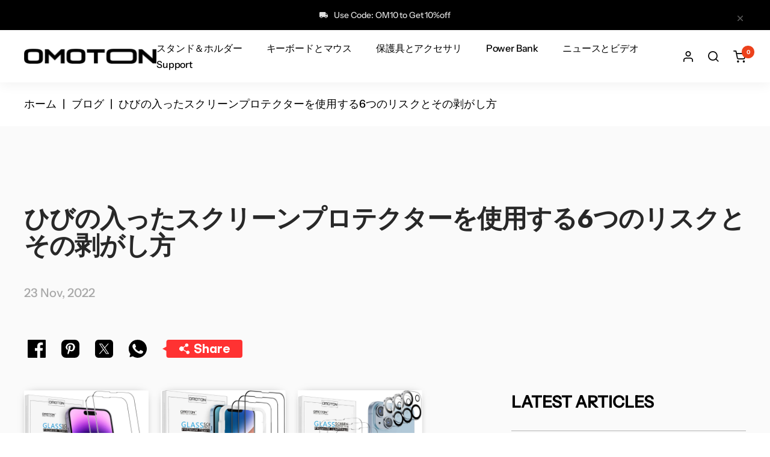

--- FILE ---
content_type: text/html; charset=utf-8
request_url: https://omoton.com/ja/blogs/news/risks-cracked-screen-protector
body_size: 46345
content:
<!doctype html>
<!--20241209 TikTok Pixel Code Start -->
<script>
!function (w, d, t) {
  w.TiktokAnalyticsObject=t;var ttq=w[t]=w[t]||[];ttq.methods=["page","track","identify","instances","debug","on","off","once","ready","alias","group","enableCookie","disableCookie","holdConsent","revokeConsent","grantConsent"],ttq.setAndDefer=function(t,e){t[e]=function(){t.push([e].concat(Array.prototype.slice.call(arguments,0)))}};for(var i=0;i<ttq.methods.length;i++)ttq.setAndDefer(ttq,ttq.methods[i]);ttq.instance=function(t){for(
var e=ttq._i[t]||[],n=0;n<ttq.methods.length;n++)ttq.setAndDefer(e,ttq.methods[n]);return e},ttq.load=function(e,n){var r="https://analytics.tiktok.com/i18n/pixel/events.js",o=n&&n.partner;ttq._i=ttq._i||{},ttq._i[e]=[],ttq._i[e]._u=r,ttq._t=ttq._t||{},ttq._t[e]=+new Date,ttq._o=ttq._o||{},ttq._o[e]=n||{};n=document.createElement("script")
;n.type="text/javascript",n.async=!0,n.src=r+"?sdkid="+e+"&lib="+t;e=document.getElementsByTagName("script")[0];e.parentNode.insertBefore(n,e)};


  ttq.load('CTBBSQ3C77UFNKAEI8U0');
  ttq.page();
}(window, document, 'ttq');
</script>
<!-- 20241209 TikTok Pixel Code End --><html class="no-js" lang="ja" dir="ltr">
  <head>
    <meta charset="utf-8">
    <meta name="viewport" content="width=device-width, initial-scale=1.0, height=device-height, minimum-scale=1.0, maximum-scale=1.0">
    <meta name="theme-color" content="#ffffff">

    

    

    
        <title>ひびの入ったスクリーンプロテクターを使用するリスク</title><meta name="description" content="iPhone 14 Pro 強化ガラス スクリーン プロテクター iPhone 14/13/13 Pro 3D スクリーン プロテクター iPhone 14 強化ガラス スクリーン プロテクター iPhone 13 強化ガラス...">

    <link rel="canonical" href="https://omoton.com/ja/blogs/news/risks-cracked-screen-protector"><link rel="shortcut icon" href="//omoton.com/cdn/shop/files/O_96x96.png?v=1686541593" type="image/png"><link rel="preconnect" href="https://cdn.shopify.com">
    <link rel="dns-prefetch" href="https://productreviews.shopifycdn.com">
    <link rel="dns-prefetch" href="https://www.google-analytics.com"><link rel="preconnect" href="https://fonts.shopifycdn.com" crossorigin><link rel="preload" as="style" href="//omoton.com/cdn/shop/t/80/assets/theme.css?v=64884743253085940111697419032">
    <link rel="preload" as="script" href="//omoton.com/cdn/shop/t/80/assets/vendor.js?v=150694082842232708781697419032">
    <link rel="preload" as="script" href="//omoton.com/cdn/shop/t/80/assets/theme.js?v=154467858023590799641699871464"><meta property="og:type" content="article">
  <meta property="og:title" content="ひびの入ったスクリーンプロテクターを使用する6つのリスクとその剥がし方"><meta property="og:image" content="http://omoton.com/cdn/shop/articles/how_to_remove_a_cracked_screen_protector.jpg?v=1669261519">
  <meta property="og:image:secure_url" content="https://omoton.com/cdn/shop/articles/how_to_remove_a_cracked_screen_protector.jpg?v=1669261519">
  <meta property="og:image:width" content="1920">
  <meta property="og:image:height" content="720"><meta property="og:description" content="iPhone 14 Pro 強化ガラス スクリーン プロテクター iPhone 14/13/13 Pro 3D スクリーン プロテクター iPhone 14 強化ガラス スクリーン プロテクター iPhone 13 強化ガラス..."><meta property="og:url" content="https://omoton.com/ja/blogs/news/risks-cracked-screen-protector">
<meta property="og:site_name" content="omoton.com"><meta name="twitter:card" content="summary"><meta name="twitter:title" content="ひびの入ったスクリーンプロテクターを使用する6つのリスクとその剥がし方">
  <meta name="twitter:description" content="








iPhone 14 Pro 強化ガラススクリーンプロテクター



   














iPhone 14/13/13 Pro 3D スクリーンプロテクター

 

   



 









iPhone 14 強化ガラススクリーンプロテクター



    
























iPhone 13 強化ガラススクリーンプロテクター

 

    














iPhone 13 Pro 強化ガラススクリーンプロテクター



   














iPhone 13 強化ガラススクリーンプロテクター

 

 
























iPad Pro 12.9 スクリーンプロテクター

 












iPad Air 5/4/Pro 11 スクリーンプロテクター














 iPad MiNi 6 スクリーンプロテクター













 スクリーンプロテクターがひび割れた携帯電話やタブレットを使い続けるのは、決して得策ではありません。指を切る危険があるだけでなく、本来保護するはずだったものによってデバイスの画面が傷つく危険もあります。スクリーンプロテクターの交換をやるべきことリストの一番上に置くことが最も重要ですが、追加のスクリーンプロテクターが手元にない場合でも、新しいスクリーンプロテクターを入手するまで一時的にスクリーンプロテクターを修理できる方法がいくつかあります。このブログでは、ひび割れたスクリーン プロテクターを使用する 6 つのリスク、スクリーン プロテクターを修復する方法、新しいスクリーン プロテクターを取り付けるスペースを作るためにスクリーン プロテクターを外す方法について説明します。 

ひびの入ったスクリーンプロテクターを使用する6つのリスク

画面がはっきりと見える限り、画面保護フィルムのひび割れは大したことではないと思うかもしれません。実際、スクリーン プロテクターに小さなひびが入っただけでも、携帯電話やタブレットが取り返しのつかない損傷を受ける危険があり、重大な安全上のリスクにもなりえます。さらに、スクリーンプロテクターが損傷すると、全体的なユーザーエクスペリエンスが著しく損なわれます。ひび割れたスクリーンプロテクターを使用すると、次の 6 つのリスクが発生します。

1. ひびの入ったスクリーンプロテクターは携帯電話の画面を傷つける可能性があります。

 スクリーン プロテクターが破損している場合、特にガラス製スクリーン プロテクターの場合、スクリーン プロテクターの小さな破片が携帯電話の画面に微細な傷を付ける可能性が高くなります。

2.切り傷によるリスク。

  破損したスクリーン プロテクターを使用し続けると、プロテクターの鋭いガラスの端で指を切る危険があります。 ビジネスインサイダーの報告によると、平均的なユーザーは 1 日に約 2,600 回携帯電話を触っているため、携帯電話のスクリーンプロテクターが破損すると、実際に非常に高い健康リスクが生じることになります。 

3. 電話機のハードウェアが危険にさらされています。

スクリーンプロテクターは、携帯電話やタブレットの画面をひび割れ、傷、ほこり、油、その他のリスクから守ります。スクリーンプロテクターが何らかの形でひび割れたり損傷した場合、デバイスのスクリーンとハードウェアは保護されません。

4. 視聴体験への悪影響。 

携帯電話のスクリーンプロテクターにひび割れや欠けがあると、携帯電話の画質が損なわれ、視聴体験に顕著な悪影響を及ぼします。

5.タッチスクリーンが影響を受ける可能性があります。

 スクリーン プロテクターの損傷の程度によっては、特定の領域でタッチスクリーンの機能が反応しなくなる可能性があります。

6. 個人的な美意識が低下した。

携帯電話は、あなたのユニークな個人的な美学を伝えるアクセサリーでもあります。スクリーンプロテクターに亀裂が入っていると、最終的には見た目が損なわれてしまいます。



ひび割れたスクリーンプロテクターを修復する方法

 ひび割れたスクリーン プロテクターを修復することは可能ですが、スクリーン プロテクターを修復しても無傷の強化ガラス スクリーン プロテクターの完全性を完全に復元することはできないため、ひび割れたスクリーン プロテクターをできるだけ早く交換することを強くお勧めします。そうは言っても、新しいスクリーンプロテクターを入手するまでディスプレイを安全に保つのに役立つスクリーンプロテクターを修正するためのDIY方法をいくつか紹介します。

 1. マニキュアを2度塗りします。いや、冗談じゃないよ。考えてみてください。マニキュアは爪を活性化するだけでなく、壊れたスクリーン プロテクターの傷つきやすい部分を保護するために使用できる薄い保護コーティングも提供します。もちろん、この作業には無色のマニキュアを使用するとよいでしょう。



マイクロファイバークロスで画面を拭きます。

スクリーンプロテクターの亀裂の線にマニキュアの薄い層を慎重に塗布します。理想的には、このステップには爪磨きの熟練者が必要です。


マニキュアを乾燥させてから、クレジットカードまたは爪で余分な部分をこすり落とします。 

マニキュアを2回目に塗り、余分な部分を再度削り取ります。




2.セラミックコーティング液を塗布します。液体セラミック ガラス スクリーン プロテクターなど、ディスプレイ保護用に特別に設計された市販の製品を使用して、スクリーン プロテクターの亀裂を埋めることも、スクリーン プロテクターを完全に交換することもできます。実際、これは携帯電話保護市場でより人気のある製品になっています。ただし、強化ガラス製スクリーンプロテクターが提供できるのと同じ程度の保護はまだ満たしていません。とはいえ、疎油性コーティングを復元し、携帯電話やタブレットの画面自体を傷から確実に保護できるため、ガラススクリーンプロテクターを一時的に固定するのに最適です。



 マイクロファイバークロスで画面を拭きます。



損傷した領域にコーティング液を薄く塗布し、コーティングを接着させます。コーティング時間は20～30分程度かかりますので、しばらくお待ちください。





余分な部分を拭き取れば、新しい強化ガラス製スクリーンプロテクターを入手することができます。






 3.電話の画面にゴリラテープを貼ります。ゴリラ テープは携帯電話やタブレットの画面を修復できる製品で、破損したスクリーン プロテクターを一時的に保護するためにも使用できます。 



マイクロファイバークロスで画面を拭きます。

携帯電話の寸法に必要なゴリラテープの量を測定し、切り取ります。



デバイスの表面にほこりや粒子が残っていないことを確認し、電話の画面にテープを貼り付けます。






 ひび割れたスクリーンプロテクターを剥がす方法

スクリーンプロテクターに小さな亀裂がいくつかあっただけでも、時間の経過とともにスクリーンプロテクターに亀裂が入り続け、携帯電話を保護する能力はますます悪くなります。手遅れになる前に、ひび割れたスクリーンプロテクターを取り外して新しいスクリーンプロテクターと交換することが、携帯電話のスクリーンへの実際の損傷を防ぐ最善の方法です。次の 4 つの手順に従って、ひび割れたスクリーン プロテクターを取り外します。

 ステップ 1 – 画面に暖かさを適用します。ヘアドライヤーは低温設定で約 15 秒間使用するのが最適です。これにより、画面保護フィルムの粘着力が弱くなり、画面を安全に剥がすことができるようになります。

ステップ 2 – スクリーンプロテクターを携帯電話から持ち上げて取り外します。スクリーン プロテクターの角を選択し、硬くて薄いものを使用してプロテクターと携帯電話の画面の間にフィットさせます。指でスクリーンプロテクターを剥がせると感じるまで、端に沿ってゆっくりと作業してください。これには、名刺、爪、クレジット カード、またはつまようじを使用できます。コインや安全ピンなどの金属製のものは使用しないでください。画面に傷がつきます。 

ステップ 3 – スクリーンプロテクターを剥がします。ゆっくりと慎重に画面保護フィルムを剥がしてください。電話機の一方の端から始めて、もう一方の端に向かって作業を進めてください。スクリーンプロテクターが折れてしまう可能性があるため、折り曲げないよう注意してください。オプションで、スクリーン プロテクターのひび割れた部分や欠けた部分を剥がすときに指を切るリスクを軽減するために、リネンの手袋を着用することもできます。

ステップ 4 – 携帯電話の画面を掃除します。スクリーンプロテクターを安全に剥がしたら、マイクロファイバークロスとスクリーン洗浄液を使用して、スクリーンプロテクターで剥がれなかった接着剤を拭き取ります。画面の表面に軽く息を吹きかけて、画面保護ガラスの小さな破片を取り除くこともできます。





 ひび割れたスクリーンプロテクターを剥がしたら、できるだけ早く新しいスクリーンプロテクターを取り付けてください。そうすれば、携帯電話やタブレットのスクリーンは基本的に新品同様になります。スクリーンプロテクターは携帯電話のスクリーンの損傷に対する最善の防御であり、それほど費用もかからないため、絶対にケチらずに、 OMOTON のスクリーンプロテクターのような高品質の強化ガラススクリーンプロテクターを入手してください。 OMOTON は、ひび割れ、欠け、傷に非常に優れた耐久性を誇る 9H 強化ガラス スクリーン プロテクターを提供しています。指紋防止コーティングも施されており、オプションで携帯電話のカメラレンズプロテクターもお選びいただけます。"><meta name="twitter:image" content="https://omoton.com/cdn/shop/articles/how_to_remove_a_cracked_screen_protector_1200x1200_crop_center.jpg?v=1669261519">
  <meta name="twitter:image:alt" content="6 Risks of Using a Cracked Screen Protector and How to Remove It">
    
  <script type="application/ld+json">
  {
    "@context": "https://schema.org",
    "@type": "BlogPosting",
    "mainEntityOfPage": "/ja/blogs/news/risks-cracked-screen-protector",
    "articleSection": "ブログ",
    "keywords": "Screen Protectors",
    "headline": "ひびの入ったスクリーンプロテクターを使用する6つのリスクとその剥がし方",
    "description": "iPhone 14 Pro 強化ガラススクリーンプロテクター iPhone 14\/13\/13 Pro 3D スクリーンプロテクター iPhone 14 強化ガラススクリーンプロテクター iPhone 13 強化ガラススクリーンプロテクター iPhone 13 Pro 強化ガラススクリーンプロテクター iPhone 13 強化ガラススクリーンプロテクター iPad Pro 12.9...",
    "dateCreated": "2022-11-23T19:19:58",
    "datePublished": "2022-11-23T21:53:15",
    "dateModified": "2022-11-23T21:53:15",
    "image": {
      "@type": "ImageObject",
      "url": "https://omoton.com/cdn/shop/articles/how_to_remove_a_cracked_screen_protector.jpg?v=1669261519&width=1024",
      "image": "https://omoton.com/cdn/shop/articles/how_to_remove_a_cracked_screen_protector.jpg?v=1669261519&width=1024",
      "name": "6 Risks of Using a Cracked Screen Protector and How to Remove It",
      "width": "1024",
      "height": "1024"
    },
    "author": {
      "@type": "Person",
      "name": "HTQ Shopify",
      "givenName": "HTQ",
      "familyName": "Shopify"
    },
    "publisher": {
      "@type": "Organization",
      "name": "omoton.com"
    },
    "commentCount": 0,
    "comment": []
  }
  </script>



  <script type="application/ld+json">
  {
    "@context": "https://schema.org",
    "@type": "BreadcrumbList",
  "itemListElement": [{
      "@type": "ListItem",
      "position": 1,
      "name": "ホーム",
      "item": "https://omoton.com"
    },{
          "@type": "ListItem",
          "position": 2,
          "name": "ブログ",
          "item": "https://omoton.com/ja/blogs/news"
        }, {
          "@type": "ListItem",
          "position": 3,
          "name": "ブログ",
          "item": "https://omoton.com/ja/blogs/news/risks-cracked-screen-protector"
        }]
  }
  </script>


    <link rel="preload" href="//omoton.com/cdn/fonts/montserrat/montserrat_n7.3c434e22befd5c18a6b4afadb1e3d77c128c7939.woff2" as="font" type="font/woff2" crossorigin><link rel="preload" href="//omoton.com/cdn/fonts/montserrat/montserrat_n4.81949fa0ac9fd2021e16436151e8eaa539321637.woff2" as="font" type="font/woff2" crossorigin><style>
  /* Typography (heading) */
  @font-face {
  font-family: Montserrat;
  font-weight: 700;
  font-style: normal;
  font-display: swap;
  src: url("//omoton.com/cdn/fonts/montserrat/montserrat_n7.3c434e22befd5c18a6b4afadb1e3d77c128c7939.woff2") format("woff2"),
       url("//omoton.com/cdn/fonts/montserrat/montserrat_n7.5d9fa6e2cae713c8fb539a9876489d86207fe957.woff") format("woff");
}

@font-face {
  font-family: Montserrat;
  font-weight: 700;
  font-style: italic;
  font-display: swap;
  src: url("//omoton.com/cdn/fonts/montserrat/montserrat_i7.a0d4a463df4f146567d871890ffb3c80408e7732.woff2") format("woff2"),
       url("//omoton.com/cdn/fonts/montserrat/montserrat_i7.f6ec9f2a0681acc6f8152c40921d2a4d2e1a2c78.woff") format("woff");
}

/* Typography (body) */
  @font-face {
  font-family: Montserrat;
  font-weight: 400;
  font-style: normal;
  font-display: swap;
  src: url("//omoton.com/cdn/fonts/montserrat/montserrat_n4.81949fa0ac9fd2021e16436151e8eaa539321637.woff2") format("woff2"),
       url("//omoton.com/cdn/fonts/montserrat/montserrat_n4.a6c632ca7b62da89c3594789ba828388aac693fe.woff") format("woff");
}

@font-face {
  font-family: Montserrat;
  font-weight: 400;
  font-style: italic;
  font-display: swap;
  src: url("//omoton.com/cdn/fonts/montserrat/montserrat_i4.5a4ea298b4789e064f62a29aafc18d41f09ae59b.woff2") format("woff2"),
       url("//omoton.com/cdn/fonts/montserrat/montserrat_i4.072b5869c5e0ed5b9d2021e4c2af132e16681ad2.woff") format("woff");
}

@font-face {
  font-family: Montserrat;
  font-weight: 600;
  font-style: normal;
  font-display: swap;
  src: url("//omoton.com/cdn/fonts/montserrat/montserrat_n6.1326b3e84230700ef15b3a29fb520639977513e0.woff2") format("woff2"),
       url("//omoton.com/cdn/fonts/montserrat/montserrat_n6.652f051080eb14192330daceed8cd53dfdc5ead9.woff") format("woff");
}

@font-face {
  font-family: Montserrat;
  font-weight: 600;
  font-style: italic;
  font-display: swap;
  src: url("//omoton.com/cdn/fonts/montserrat/montserrat_i6.e90155dd2f004112a61c0322d66d1f59dadfa84b.woff2") format("woff2"),
       url("//omoton.com/cdn/fonts/montserrat/montserrat_i6.41470518d8e9d7f1bcdd29a447c2397e5393943f.woff") format("woff");
}

:root {--heading-color: 0, 0, 0;
    --text-color: 0, 0, 0;
    --background: 255, 255, 255;
    --secondary-background: 250, 250, 250;
    --border-color: 217, 217, 217;
    --border-color-darker: 153, 153, 153;
    --success-color: 46, 158, 123;
    --success-background: 213, 236, 229;
    --error-color: 255, 50, 50;
    --error-background: 255, 241, 241;
    --primary-button-background: 255, 255, 255;
    --primary-button-text-color: 26, 25, 25;
    --secondary-button-background: 0, 0, 0;
    --secondary-button-text-color: 0, 0, 0;
    --product-star-rating: 255, 50, 50;
    --product-on-sale-accent: 255, 50, 50;
    --product-sold-out-accent: 111, 113, 155;
    --product-custom-label-background: 64, 93, 230;
    --product-custom-label-text-color: 255, 255, 255;
    --product-custom-label-2-background: 243, 255, 52;
    --product-custom-label-2-text-color: 0, 0, 0;
    --product-low-stock-text-color: 255, 50, 50;
    --product-in-stock-text-color: 46, 158, 123;
    --loading-bar-background: 0, 0, 0;

    /* We duplicate some "base" colors as root colors, which is useful to use on drawer elements or popover without. Those should not be overridden to avoid issues */
    --root-heading-color: 0, 0, 0;
    --root-text-color: 0, 0, 0;
    --root-background: 255, 255, 255;
    --root-border-color: 217, 217, 217;
    --root-primary-button-background: 255, 255, 255;
    --root-primary-button-text-color: 26, 25, 25;

    --base-font-size: 18px;--heading-font-family: Objectivity;--heading-font-weight: 700;
    --heading-font-style: normal;
    --heading-text-transform: normal;--text-font-family: Instrument;--text-font-weight: 400;
    --text-font-style: normal;
    --text-font-bold-weight: 600;

    /* Typography (font size) */
    --heading-xxsmall-font-size: 11px;
    --heading-xsmall-font-size: 11px;
    --heading-small-font-size: 12px;
    --heading-large-font-size: 36px;
    --heading-h1-font-size: 36px;
    --heading-h2-font-size: 30px;
    --heading-h3-font-size: 26px;
    --heading-h4-font-size: 24px;
    --heading-h5-font-size: 20px;
    --heading-h6-font-size: 16px;

    /* Control the look and feel of the theme by changing radius of various elements */
    --button-border-radius: 0px;
    --block-border-radius: 0px;
    --block-border-radius-reduced: 0px;
    --color-swatch-border-radius: 0px;

    /* Button size */
    --button-height: 48px;
    --button-small-height: 40px;

    /* Form related */
    --form-input-field-height: 48px;
    --form-input-gap: 20px;
    --form-submit-margin: 24px;

    /* Product listing related variables */
    --product-list-block-spacing: 32px;

    /* Video related */
    --play-button-background: 255, 255, 255;
    --play-button-arrow: 0, 0, 0;

    /* RTL support */
    --transform-logical-flip: 1;
    --transform-origin-start: left;
    --transform-origin-end: right;

    /* Other */
    --zoom-cursor-svg-url: url(//omoton.com/cdn/shop/t/80/assets/zoom-cursor.svg?v=160957727165764838921697419032);
    --arrow-right-svg-url: url(//omoton.com/cdn/shop/t/80/assets/arrow-right.svg?v=70871338000329279091697419032);
    --arrow-left-svg-url: url(//omoton.com/cdn/shop/t/80/assets/arrow-left.svg?v=176537643540911574551697419032);

    /* Some useful variables that we can reuse in our CSS. Some explanation are needed for some of them:
       - container-max-width-minus-gutters: represents the container max width without the edge gutters
       - container-outer-width: considering the screen width, represent all the space outside the container
       - container-outer-margin: same as container-outer-width but get set to 0 inside a container
       - container-inner-width: the effective space inside the container (minus gutters)
       - grid-column-width: represents the width of a single column of the grid
       - vertical-breather: this is a variable that defines the global "spacing" between sections, and inside the section
                            to create some "breath" and minimum spacing
     */
    --container-max-width: 1640px;
    --container-gutter: 24px;
    --container-max-width-minus-gutters: calc(var(--container-max-width) - (var(--container-gutter)) * 2);
    --container-outer-width: max(calc((100vw - var(--container-max-width-minus-gutters)) / 2), var(--container-gutter));
    --container-outer-margin: var(--container-outer-width);
    --container-inner-width: calc(100vw - var(--container-outer-width) * 2);

    --grid-column-count: 10;
    --grid-gap: 24px;
    --grid-column-width: calc((100vw - var(--container-outer-width) * 2 - var(--grid-gap) * (var(--grid-column-count) - 1)) / var(--grid-column-count));

    --vertical-breather: 48px;
    --vertical-breather-tight: 48px;

    /* Shopify related variables */
    --payment-terms-background-color: #ffffff;
  }

  @media screen and (min-width: 741px) {
    :root {
      --container-gutter: 40px;
      --grid-column-count: 20;
      --vertical-breather: 64px;
      --vertical-breather-tight: 64px;

      /* Typography (font size) */
      --heading-xsmall-font-size: 12px;
      --heading-small-font-size: 13px;
      --heading-large-font-size: 52px;
      --heading-h1-font-size: 48px;
      --heading-h2-font-size: 38px;
      --heading-h3-font-size: 32px;
      --heading-h4-font-size: 24px;
      --heading-h5-font-size: 20px;
      --heading-h6-font-size: 18px;

      /* Form related */
      --form-input-field-height: 50px;
      --form-submit-margin: 32px;

      /* Button size */
      --button-height: 52px;
      --button-small-height: 44px;
    }
  }

  @media screen and (min-width: 1200px) {
    :root {
      --vertical-breather: 80px;
      --vertical-breather-tight: 64px;
      --product-list-block-spacing: 48px;

      /* Typography */
      --heading-large-font-size: 64px;
      --heading-h1-font-size: 56px;
      --heading-h2-font-size: 48px;
      --heading-h3-font-size: 36px;
      --heading-h4-font-size: 30px;
      --heading-h5-font-size: 24px;
      --heading-h6-font-size: 18px;
    }
  }

  @media screen and (min-width: 1600px) {
    :root {
      --vertical-breather: 100px;
      --vertical-breather-tight: 64px;
    }
  }
</style>
    <script>
  // This allows to expose several variables to the global scope, to be used in scripts
  window.themeVariables = {
    settings: {
      direction: "ltr",
      pageType: "article",
      cartCount: 0,
      moneyFormat: "${{amount}}",
      moneyWithCurrencyFormat: "${{amount}} USD",
      showVendor: false,
      discountMode: "percentage",
      currencyCodeEnabled: true,
      cartType: "drawer",
      cartCurrency: "USD",
      mobileZoomFactor: 2.5
    },

    routes: {
      host: "omoton.com",
      rootUrl: "\/ja",
      rootUrlWithoutSlash: "\/ja",
      cartUrl: "\/ja\/cart",
      cartAddUrl: "\/ja\/cart\/add",
      cartChangeUrl: "\/ja\/cart\/change",
      searchUrl: "\/ja\/search",
      predictiveSearchUrl: "\/ja\/search\/suggest",
      productRecommendationsUrl: "\/ja\/recommendations\/products"
    },

    strings: {
      accessibilityDelete: "削除",
      accessibilityClose: "閉じる",
      collectionSoldOut: "売り切れ",
      collectionDiscount: "@savings@節約する",
      productSalePrice: "セール価格",
      productRegularPrice: "通常価格",
      productFormUnavailable: "選択不可能",
      productFormSoldOut: "売り切れ",
      productFormPreOrder: "先行予約",
      productFormAddToCart: "カートに追加する",
      searchNoResults: "結果は見つかりませんでした",
      searchNewSearch: "新規検索",
      searchProducts: "製品",
      searchArticles: "ジャーナル",
      searchPages: "ページ",
      searchCollections: "コレクション一覧",
      cartViewCart: "カートを見る",
      cartItemAdded: "アイテムがカートに追加されました！",
      cartItemAddedShort: "カートに追加されました！",
      cartAddOrderNote: "注文メモの追加",
      cartEditOrderNote: "注文メモを編集する",
      shippingEstimatorNoResults: "申し訳ありませんが、お客様のご住所への発送は現在行っておりません",
      shippingEstimatorOneResult: "お客様のご住所には1つの配送料金が適用されます:",
      shippingEstimatorMultipleResults: "お客様のご住所に合わせて、複数の配送料金が選択できます:",
      shippingEstimatorError: "配送料金の取得中に1つ以上のエラーが発生しました:"
    },

    libs: {
      flickity: "\/\/omoton.com\/cdn\/shop\/t\/80\/assets\/flickity.js?v=157867100987774985181699930215",
      photoswipe: "\/\/omoton.com\/cdn\/shop\/t\/80\/assets\/photoswipe.js?v=132268647426145925301697419032",
      qrCode: "\/\/omoton.com\/cdn\/shopifycloud\/storefront\/assets\/themes_support\/vendor\/qrcode-3f2b403b.js"
    },

    breakpoints: {
      phone: 'screen and (max-width: 740px)',
      tablet: 'screen and (min-width: 741px) and (max-width: 999px)',
      tabletAndUp: 'screen and (min-width: 741px)',
      pocket: 'screen and (max-width: 999px)',
      lap: 'screen and (min-width: 1000px) and (max-width: 1199px)',
      lapAndUp: 'screen and (min-width: 1000px)',
      desktop: 'screen and (min-width: 1200px)',
      wide: 'screen and (min-width: 1400px)'
    }
  };

  window.addEventListener('pageshow', async () => {
    const cartContent = await (await fetch(`${window.themeVariables.routes.cartUrl}.js`, {cache: 'reload'})).json();
    document.documentElement.dispatchEvent(new CustomEvent('cart:refresh', {detail: {cart: cartContent}}));
  });

  if ('noModule' in HTMLScriptElement.prototype) {
    // Old browsers (like IE) that does not support module will be considered as if not executing JS at all
    document.documentElement.className = document.documentElement.className.replace('no-js', 'js');

    requestAnimationFrame(() => {
      const viewportHeight = (window.visualViewport ? window.visualViewport.height : document.documentElement.clientHeight);
      document.documentElement.style.setProperty('--window-height',viewportHeight + 'px');
    });
  }</script>

    <link rel="stylesheet" href="//omoton.com/cdn/shop/t/80/assets/theme.css?v=64884743253085940111697419032">
    <link rel="stylesheet" href="//omoton.com/cdn/shop/t/80/assets/style.css?v=55520825902225766481697419032">
    <link rel="stylesheet" href="//omoton.com/cdn/shop/t/80/assets/custom.css?v=147170987315517503771699932154">

    <script src="//omoton.com/cdn/shop/t/80/assets/jquery-3.7.0.min.js?v=53701203449885855251697419032"></script>
    <script src="//omoton.com/cdn/shop/t/80/assets/vendor.js?v=150694082842232708781697419032" defer></script>
    <script src="//omoton.com/cdn/shop/t/80/assets/theme.js?v=154467858023590799641699871464" defer></script>
    <script src="//omoton.com/cdn/shop/t/80/assets/custom.js?v=32691586139566611091697419032" defer></script>
    <script src="https://www.dwin1.com/57627.js" type="text/javascript" defer="defer"></script>
    

    <script>window.performance && window.performance.mark && window.performance.mark('shopify.content_for_header.start');</script><meta name="google-site-verification" content="t5ydgqeNxRYYlskp6xa2QKZA4WONpA5IHpmdKcOWScc">
<meta id="shopify-digital-wallet" name="shopify-digital-wallet" content="/14210406/digital_wallets/dialog">
<meta name="shopify-checkout-api-token" content="abab4d09843503f24f302380fb2f3fdc">
<meta id="in-context-paypal-metadata" data-shop-id="14210406" data-venmo-supported="false" data-environment="production" data-locale="ja_JP" data-paypal-v4="true" data-currency="USD">
<link rel="alternate" type="application/atom+xml" title="Feed" href="/ja/blogs/news.atom" />
<link rel="alternate" hreflang="x-default" href="https://omoton.com/blogs/news/risks-cracked-screen-protector">
<link rel="alternate" hreflang="en" href="https://omoton.com/blogs/news/risks-cracked-screen-protector">
<link rel="alternate" hreflang="ja" href="https://omoton.com/ja/blogs/news/risks-cracked-screen-protector">
<link rel="alternate" hreflang="de" href="https://omoton.com/de/blogs/news/risks-cracked-screen-protector">
<script async="async" src="/checkouts/internal/preloads.js?locale=ja-US"></script>
<script id="shopify-features" type="application/json">{"accessToken":"abab4d09843503f24f302380fb2f3fdc","betas":["rich-media-storefront-analytics"],"domain":"omoton.com","predictiveSearch":true,"shopId":14210406,"locale":"ja"}</script>
<script>var Shopify = Shopify || {};
Shopify.shop = "omoton.myshopify.com";
Shopify.locale = "ja";
Shopify.currency = {"active":"USD","rate":"1.0"};
Shopify.country = "US";
Shopify.theme = {"name":"Focal Meet Social - 移动端","id":161861239059,"schema_name":null,"schema_version":null,"theme_store_id":null,"role":"main"};
Shopify.theme.handle = "null";
Shopify.theme.style = {"id":null,"handle":null};
Shopify.cdnHost = "omoton.com/cdn";
Shopify.routes = Shopify.routes || {};
Shopify.routes.root = "/ja/";</script>
<script type="module">!function(o){(o.Shopify=o.Shopify||{}).modules=!0}(window);</script>
<script>!function(o){function n(){var o=[];function n(){o.push(Array.prototype.slice.apply(arguments))}return n.q=o,n}var t=o.Shopify=o.Shopify||{};t.loadFeatures=n(),t.autoloadFeatures=n()}(window);</script>
<script id="shop-js-analytics" type="application/json">{"pageType":"article"}</script>
<script defer="defer" async type="module" src="//omoton.com/cdn/shopifycloud/shop-js/modules/v2/client.init-shop-cart-sync_CHE6QNUr.ja.esm.js"></script>
<script defer="defer" async type="module" src="//omoton.com/cdn/shopifycloud/shop-js/modules/v2/chunk.common_D98kRh4-.esm.js"></script>
<script defer="defer" async type="module" src="//omoton.com/cdn/shopifycloud/shop-js/modules/v2/chunk.modal_BNwoMci-.esm.js"></script>
<script type="module">
  await import("//omoton.com/cdn/shopifycloud/shop-js/modules/v2/client.init-shop-cart-sync_CHE6QNUr.ja.esm.js");
await import("//omoton.com/cdn/shopifycloud/shop-js/modules/v2/chunk.common_D98kRh4-.esm.js");
await import("//omoton.com/cdn/shopifycloud/shop-js/modules/v2/chunk.modal_BNwoMci-.esm.js");

  window.Shopify.SignInWithShop?.initShopCartSync?.({"fedCMEnabled":true,"windoidEnabled":true});

</script>
<script>(function() {
  var isLoaded = false;
  function asyncLoad() {
    if (isLoaded) return;
    isLoaded = true;
    var urls = ["https:\/\/static.shareasale.com\/json\/shopify\/shareasale-tracking.js?sasmid=144215\u0026ssmtid=19038\u0026shop=omoton.myshopify.com","https:\/\/cdn.ryviu.com\/v\/static\/js\/app.js?shop=omoton.myshopify.com","https:\/\/sdks.zalify.com\/pixel.js?wid=clrjy5ft33fill425qcm7yep2\u0026shop=omoton.myshopify.com"];
    for (var i = 0; i < urls.length; i++) {
      var s = document.createElement('script');
      s.type = 'text/javascript';
      s.async = true;
      s.src = urls[i];
      var x = document.getElementsByTagName('script')[0];
      x.parentNode.insertBefore(s, x);
    }
  };
  if(window.attachEvent) {
    window.attachEvent('onload', asyncLoad);
  } else {
    window.addEventListener('load', asyncLoad, false);
  }
})();</script>
<script id="__st">var __st={"a":14210406,"offset":-28800,"reqid":"bfb52e73-0cdc-4a11-9be6-2db5452be730-1769632028","pageurl":"omoton.com\/ja\/blogs\/news\/risks-cracked-screen-protector","s":"articles-604303458579","u":"2042084da320","p":"article","rtyp":"article","rid":604303458579};</script>
<script>window.ShopifyPaypalV4VisibilityTracking = true;</script>
<script id="captcha-bootstrap">!function(){'use strict';const t='contact',e='account',n='new_comment',o=[[t,t],['blogs',n],['comments',n],[t,'customer']],c=[[e,'customer_login'],[e,'guest_login'],[e,'recover_customer_password'],[e,'create_customer']],r=t=>t.map((([t,e])=>`form[action*='/${t}']:not([data-nocaptcha='true']) input[name='form_type'][value='${e}']`)).join(','),a=t=>()=>t?[...document.querySelectorAll(t)].map((t=>t.form)):[];function s(){const t=[...o],e=r(t);return a(e)}const i='password',u='form_key',d=['recaptcha-v3-token','g-recaptcha-response','h-captcha-response',i],f=()=>{try{return window.sessionStorage}catch{return}},m='__shopify_v',_=t=>t.elements[u];function p(t,e,n=!1){try{const o=window.sessionStorage,c=JSON.parse(o.getItem(e)),{data:r}=function(t){const{data:e,action:n}=t;return t[m]||n?{data:e,action:n}:{data:t,action:n}}(c);for(const[e,n]of Object.entries(r))t.elements[e]&&(t.elements[e].value=n);n&&o.removeItem(e)}catch(o){console.error('form repopulation failed',{error:o})}}const l='form_type',E='cptcha';function T(t){t.dataset[E]=!0}const w=window,h=w.document,L='Shopify',v='ce_forms',y='captcha';let A=!1;((t,e)=>{const n=(g='f06e6c50-85a8-45c8-87d0-21a2b65856fe',I='https://cdn.shopify.com/shopifycloud/storefront-forms-hcaptcha/ce_storefront_forms_captcha_hcaptcha.v1.5.2.iife.js',D={infoText:'hCaptchaによる保護',privacyText:'プライバシー',termsText:'利用規約'},(t,e,n)=>{const o=w[L][v],c=o.bindForm;if(c)return c(t,g,e,D).then(n);var r;o.q.push([[t,g,e,D],n]),r=I,A||(h.body.append(Object.assign(h.createElement('script'),{id:'captcha-provider',async:!0,src:r})),A=!0)});var g,I,D;w[L]=w[L]||{},w[L][v]=w[L][v]||{},w[L][v].q=[],w[L][y]=w[L][y]||{},w[L][y].protect=function(t,e){n(t,void 0,e),T(t)},Object.freeze(w[L][y]),function(t,e,n,w,h,L){const[v,y,A,g]=function(t,e,n){const i=e?o:[],u=t?c:[],d=[...i,...u],f=r(d),m=r(i),_=r(d.filter((([t,e])=>n.includes(e))));return[a(f),a(m),a(_),s()]}(w,h,L),I=t=>{const e=t.target;return e instanceof HTMLFormElement?e:e&&e.form},D=t=>v().includes(t);t.addEventListener('submit',(t=>{const e=I(t);if(!e)return;const n=D(e)&&!e.dataset.hcaptchaBound&&!e.dataset.recaptchaBound,o=_(e),c=g().includes(e)&&(!o||!o.value);(n||c)&&t.preventDefault(),c&&!n&&(function(t){try{if(!f())return;!function(t){const e=f();if(!e)return;const n=_(t);if(!n)return;const o=n.value;o&&e.removeItem(o)}(t);const e=Array.from(Array(32),(()=>Math.random().toString(36)[2])).join('');!function(t,e){_(t)||t.append(Object.assign(document.createElement('input'),{type:'hidden',name:u})),t.elements[u].value=e}(t,e),function(t,e){const n=f();if(!n)return;const o=[...t.querySelectorAll(`input[type='${i}']`)].map((({name:t})=>t)),c=[...d,...o],r={};for(const[a,s]of new FormData(t).entries())c.includes(a)||(r[a]=s);n.setItem(e,JSON.stringify({[m]:1,action:t.action,data:r}))}(t,e)}catch(e){console.error('failed to persist form',e)}}(e),e.submit())}));const S=(t,e)=>{t&&!t.dataset[E]&&(n(t,e.some((e=>e===t))),T(t))};for(const o of['focusin','change'])t.addEventListener(o,(t=>{const e=I(t);D(e)&&S(e,y())}));const B=e.get('form_key'),M=e.get(l),P=B&&M;t.addEventListener('DOMContentLoaded',(()=>{const t=y();if(P)for(const e of t)e.elements[l].value===M&&p(e,B);[...new Set([...A(),...v().filter((t=>'true'===t.dataset.shopifyCaptcha))])].forEach((e=>S(e,t)))}))}(h,new URLSearchParams(w.location.search),n,t,e,['guest_login'])})(!0,!0)}();</script>
<script integrity="sha256-4kQ18oKyAcykRKYeNunJcIwy7WH5gtpwJnB7kiuLZ1E=" data-source-attribution="shopify.loadfeatures" defer="defer" src="//omoton.com/cdn/shopifycloud/storefront/assets/storefront/load_feature-a0a9edcb.js" crossorigin="anonymous"></script>
<script data-source-attribution="shopify.dynamic_checkout.dynamic.init">var Shopify=Shopify||{};Shopify.PaymentButton=Shopify.PaymentButton||{isStorefrontPortableWallets:!0,init:function(){window.Shopify.PaymentButton.init=function(){};var t=document.createElement("script");t.src="https://omoton.com/cdn/shopifycloud/portable-wallets/latest/portable-wallets.ja.js",t.type="module",document.head.appendChild(t)}};
</script>
<script data-source-attribution="shopify.dynamic_checkout.buyer_consent">
  function portableWalletsHideBuyerConsent(e){var t=document.getElementById("shopify-buyer-consent"),n=document.getElementById("shopify-subscription-policy-button");t&&n&&(t.classList.add("hidden"),t.setAttribute("aria-hidden","true"),n.removeEventListener("click",e))}function portableWalletsShowBuyerConsent(e){var t=document.getElementById("shopify-buyer-consent"),n=document.getElementById("shopify-subscription-policy-button");t&&n&&(t.classList.remove("hidden"),t.removeAttribute("aria-hidden"),n.addEventListener("click",e))}window.Shopify?.PaymentButton&&(window.Shopify.PaymentButton.hideBuyerConsent=portableWalletsHideBuyerConsent,window.Shopify.PaymentButton.showBuyerConsent=portableWalletsShowBuyerConsent);
</script>
<script data-source-attribution="shopify.dynamic_checkout.cart.bootstrap">document.addEventListener("DOMContentLoaded",(function(){function t(){return document.querySelector("shopify-accelerated-checkout-cart, shopify-accelerated-checkout")}if(t())Shopify.PaymentButton.init();else{new MutationObserver((function(e,n){t()&&(Shopify.PaymentButton.init(),n.disconnect())})).observe(document.body,{childList:!0,subtree:!0})}}));
</script>
<link id="shopify-accelerated-checkout-styles" rel="stylesheet" media="screen" href="https://omoton.com/cdn/shopifycloud/portable-wallets/latest/accelerated-checkout-backwards-compat.css" crossorigin="anonymous">
<style id="shopify-accelerated-checkout-cart">
        #shopify-buyer-consent {
  margin-top: 1em;
  display: inline-block;
  width: 100%;
}

#shopify-buyer-consent.hidden {
  display: none;
}

#shopify-subscription-policy-button {
  background: none;
  border: none;
  padding: 0;
  text-decoration: underline;
  font-size: inherit;
  cursor: pointer;
}

#shopify-subscription-policy-button::before {
  box-shadow: none;
}

      </style>

<script>window.performance && window.performance.mark && window.performance.mark('shopify.content_for_header.end');</script>
    

	<script>var loox_global_hash = '1695178955863';</script><style>.loox-reviews-default { max-width: 1200px; margin: 0 auto; }.loox-rating .loox-icon { color:#EBBF20; }</style>
     <script src="//omoton.com/cdn/shop/t/80/assets/lazysizes.min.js?v=56805471290311245611699929323" async></script>
<!-- BEGIN app block: shopify://apps/zalify-pixel-popups-emails/blocks/popup-embed/0f5e9b69-424e-42a3-8bd7-8d5b75dd8130 -->
<meta class="zalify-popup" data-app-key="omoton" />
<script data-version="2.0">


const isCheckLightHouse = () => {
  try {
    const lightHouse =
      (navigator.userAgentData &&
        JSON.stringify(navigator.userAgentData).indexOf('Lighthouse') >
          -1) ||
      navigator.userAgent.indexOf('Chrome-Lighthouse') > -1;
    return Boolean(lightHouse);
  } catch (error) {}
  return false;
};
if (!isCheckLightHouse()) {
  document.write('\<script src="https://sdks.zalify.com/pixel.js"\>\<\/script\>\<script src="https://sdk-tracking.zalify.com/app-embed.js?shop_key=omoton"\>\<\/script\>')
}


</script>

<script>
  window.zalifyShopify = {
    product :  
            null
        ,
    collection:
        
            null
        


     ,
    search:
      
        null
      


  }
</script>

<script>
(function(){

// 增强实时分析
function getCookie(cname) {
 const name = cname + '=';
 const ca = document.cookie.split(';');
 for (let i = 0; i < ca.length; i++) {
   const c = ca[i].trim();
   if (c.indexOf(name) == 0) return c.substring(name.length, c.length);
 }
 return '';
}

function setCookie(
 name,
 value,
 timeout = 365 * 86400,
) {
 try {
   const d = new Date();
   d.setTime(d.getTime() + timeout * 1000);
   const expires = 'expires=' + d.toUTCString();
   const mainDomain = location.origin.includes('wwww') ? getMainDomain(location.origin) :'';
   const domain =  mainDomain?'domain=' + mainDomain :'';
   const expiresString = timeout === 0 ? '' : ';' + expires;

   document.cookie = name + '=' + value + expiresString + ';' + domain + '';
 } catch (error) {

 }
}

function getMainDomain(url) {
 let mainDomain = url.match(
   /(?:https?:\/\/)?(?:[^@\n]+@)?(?:www\.)?([^:/\n]+)/im,
 )?.[1];
 if (!mainDomain) {
   return url;
 }
 if (mainDomain.split('.').length > 2) {
   const parts = mainDomain.split('.');
   mainDomain = parts.slice(parts.length - 2).join('.');
 }

 return mainDomain;
}


const landingPageKey = 'zalify_landing_page';

function getLandingPage() {
 return localStorage.getItem(landingPageKey) || getCookie(landingPageKey);
}

function setLandingPage(url) {
 if (getLandingPage()) {
   return;
 }
 localStorage.setItem(landingPageKey, url);
 setCookie(landingPageKey, url);
}

const key = 'zalify_referrer';


function setReferrer(url) {
 // 因为只拿第一个 landing page 匹配的 referrer，
 if (getLandingPage()) {
   return;
 }
 localStorage.setItem(key, url);
 setCookie(key, url);
}
try {
 // 顺序不能反
 setReferrer(document.referrer);
 setLandingPage(location.href);
 console.log('landing_page',getLandingPage())
} catch (error) {}
})()
</script>

<!-- END app block --><link href="https://monorail-edge.shopifysvc.com" rel="dns-prefetch">
<script>(function(){if ("sendBeacon" in navigator && "performance" in window) {try {var session_token_from_headers = performance.getEntriesByType('navigation')[0].serverTiming.find(x => x.name == '_s').description;} catch {var session_token_from_headers = undefined;}var session_cookie_matches = document.cookie.match(/_shopify_s=([^;]*)/);var session_token_from_cookie = session_cookie_matches && session_cookie_matches.length === 2 ? session_cookie_matches[1] : "";var session_token = session_token_from_headers || session_token_from_cookie || "";function handle_abandonment_event(e) {var entries = performance.getEntries().filter(function(entry) {return /monorail-edge.shopifysvc.com/.test(entry.name);});if (!window.abandonment_tracked && entries.length === 0) {window.abandonment_tracked = true;var currentMs = Date.now();var navigation_start = performance.timing.navigationStart;var payload = {shop_id: 14210406,url: window.location.href,navigation_start,duration: currentMs - navigation_start,session_token,page_type: "article"};window.navigator.sendBeacon("https://monorail-edge.shopifysvc.com/v1/produce", JSON.stringify({schema_id: "online_store_buyer_site_abandonment/1.1",payload: payload,metadata: {event_created_at_ms: currentMs,event_sent_at_ms: currentMs}}));}}window.addEventListener('pagehide', handle_abandonment_event);}}());</script>
<script id="web-pixels-manager-setup">(function e(e,d,r,n,o){if(void 0===o&&(o={}),!Boolean(null===(a=null===(i=window.Shopify)||void 0===i?void 0:i.analytics)||void 0===a?void 0:a.replayQueue)){var i,a;window.Shopify=window.Shopify||{};var t=window.Shopify;t.analytics=t.analytics||{};var s=t.analytics;s.replayQueue=[],s.publish=function(e,d,r){return s.replayQueue.push([e,d,r]),!0};try{self.performance.mark("wpm:start")}catch(e){}var l=function(){var e={modern:/Edge?\/(1{2}[4-9]|1[2-9]\d|[2-9]\d{2}|\d{4,})\.\d+(\.\d+|)|Firefox\/(1{2}[4-9]|1[2-9]\d|[2-9]\d{2}|\d{4,})\.\d+(\.\d+|)|Chrom(ium|e)\/(9{2}|\d{3,})\.\d+(\.\d+|)|(Maci|X1{2}).+ Version\/(15\.\d+|(1[6-9]|[2-9]\d|\d{3,})\.\d+)([,.]\d+|)( \(\w+\)|)( Mobile\/\w+|) Safari\/|Chrome.+OPR\/(9{2}|\d{3,})\.\d+\.\d+|(CPU[ +]OS|iPhone[ +]OS|CPU[ +]iPhone|CPU IPhone OS|CPU iPad OS)[ +]+(15[._]\d+|(1[6-9]|[2-9]\d|\d{3,})[._]\d+)([._]\d+|)|Android:?[ /-](13[3-9]|1[4-9]\d|[2-9]\d{2}|\d{4,})(\.\d+|)(\.\d+|)|Android.+Firefox\/(13[5-9]|1[4-9]\d|[2-9]\d{2}|\d{4,})\.\d+(\.\d+|)|Android.+Chrom(ium|e)\/(13[3-9]|1[4-9]\d|[2-9]\d{2}|\d{4,})\.\d+(\.\d+|)|SamsungBrowser\/([2-9]\d|\d{3,})\.\d+/,legacy:/Edge?\/(1[6-9]|[2-9]\d|\d{3,})\.\d+(\.\d+|)|Firefox\/(5[4-9]|[6-9]\d|\d{3,})\.\d+(\.\d+|)|Chrom(ium|e)\/(5[1-9]|[6-9]\d|\d{3,})\.\d+(\.\d+|)([\d.]+$|.*Safari\/(?![\d.]+ Edge\/[\d.]+$))|(Maci|X1{2}).+ Version\/(10\.\d+|(1[1-9]|[2-9]\d|\d{3,})\.\d+)([,.]\d+|)( \(\w+\)|)( Mobile\/\w+|) Safari\/|Chrome.+OPR\/(3[89]|[4-9]\d|\d{3,})\.\d+\.\d+|(CPU[ +]OS|iPhone[ +]OS|CPU[ +]iPhone|CPU IPhone OS|CPU iPad OS)[ +]+(10[._]\d+|(1[1-9]|[2-9]\d|\d{3,})[._]\d+)([._]\d+|)|Android:?[ /-](13[3-9]|1[4-9]\d|[2-9]\d{2}|\d{4,})(\.\d+|)(\.\d+|)|Mobile Safari.+OPR\/([89]\d|\d{3,})\.\d+\.\d+|Android.+Firefox\/(13[5-9]|1[4-9]\d|[2-9]\d{2}|\d{4,})\.\d+(\.\d+|)|Android.+Chrom(ium|e)\/(13[3-9]|1[4-9]\d|[2-9]\d{2}|\d{4,})\.\d+(\.\d+|)|Android.+(UC? ?Browser|UCWEB|U3)[ /]?(15\.([5-9]|\d{2,})|(1[6-9]|[2-9]\d|\d{3,})\.\d+)\.\d+|SamsungBrowser\/(5\.\d+|([6-9]|\d{2,})\.\d+)|Android.+MQ{2}Browser\/(14(\.(9|\d{2,})|)|(1[5-9]|[2-9]\d|\d{3,})(\.\d+|))(\.\d+|)|K[Aa][Ii]OS\/(3\.\d+|([4-9]|\d{2,})\.\d+)(\.\d+|)/},d=e.modern,r=e.legacy,n=navigator.userAgent;return n.match(d)?"modern":n.match(r)?"legacy":"unknown"}(),u="modern"===l?"modern":"legacy",c=(null!=n?n:{modern:"",legacy:""})[u],f=function(e){return[e.baseUrl,"/wpm","/b",e.hashVersion,"modern"===e.buildTarget?"m":"l",".js"].join("")}({baseUrl:d,hashVersion:r,buildTarget:u}),m=function(e){var d=e.version,r=e.bundleTarget,n=e.surface,o=e.pageUrl,i=e.monorailEndpoint;return{emit:function(e){var a=e.status,t=e.errorMsg,s=(new Date).getTime(),l=JSON.stringify({metadata:{event_sent_at_ms:s},events:[{schema_id:"web_pixels_manager_load/3.1",payload:{version:d,bundle_target:r,page_url:o,status:a,surface:n,error_msg:t},metadata:{event_created_at_ms:s}}]});if(!i)return console&&console.warn&&console.warn("[Web Pixels Manager] No Monorail endpoint provided, skipping logging."),!1;try{return self.navigator.sendBeacon.bind(self.navigator)(i,l)}catch(e){}var u=new XMLHttpRequest;try{return u.open("POST",i,!0),u.setRequestHeader("Content-Type","text/plain"),u.send(l),!0}catch(e){return console&&console.warn&&console.warn("[Web Pixels Manager] Got an unhandled error while logging to Monorail."),!1}}}}({version:r,bundleTarget:l,surface:e.surface,pageUrl:self.location.href,monorailEndpoint:e.monorailEndpoint});try{o.browserTarget=l,function(e){var d=e.src,r=e.async,n=void 0===r||r,o=e.onload,i=e.onerror,a=e.sri,t=e.scriptDataAttributes,s=void 0===t?{}:t,l=document.createElement("script"),u=document.querySelector("head"),c=document.querySelector("body");if(l.async=n,l.src=d,a&&(l.integrity=a,l.crossOrigin="anonymous"),s)for(var f in s)if(Object.prototype.hasOwnProperty.call(s,f))try{l.dataset[f]=s[f]}catch(e){}if(o&&l.addEventListener("load",o),i&&l.addEventListener("error",i),u)u.appendChild(l);else{if(!c)throw new Error("Did not find a head or body element to append the script");c.appendChild(l)}}({src:f,async:!0,onload:function(){if(!function(){var e,d;return Boolean(null===(d=null===(e=window.Shopify)||void 0===e?void 0:e.analytics)||void 0===d?void 0:d.initialized)}()){var d=window.webPixelsManager.init(e)||void 0;if(d){var r=window.Shopify.analytics;r.replayQueue.forEach((function(e){var r=e[0],n=e[1],o=e[2];d.publishCustomEvent(r,n,o)})),r.replayQueue=[],r.publish=d.publishCustomEvent,r.visitor=d.visitor,r.initialized=!0}}},onerror:function(){return m.emit({status:"failed",errorMsg:"".concat(f," has failed to load")})},sri:function(e){var d=/^sha384-[A-Za-z0-9+/=]+$/;return"string"==typeof e&&d.test(e)}(c)?c:"",scriptDataAttributes:o}),m.emit({status:"loading"})}catch(e){m.emit({status:"failed",errorMsg:(null==e?void 0:e.message)||"Unknown error"})}}})({shopId: 14210406,storefrontBaseUrl: "https://omoton.com",extensionsBaseUrl: "https://extensions.shopifycdn.com/cdn/shopifycloud/web-pixels-manager",monorailEndpoint: "https://monorail-edge.shopifysvc.com/unstable/produce_batch",surface: "storefront-renderer",enabledBetaFlags: ["2dca8a86"],webPixelsConfigList: [{"id":"1493434643","configuration":"{\"masterTagID\":\"19038\",\"merchantID\":\"144215\",\"appPath\":\"https:\/\/daedalus.shareasale.com\",\"storeID\":\"NaN\",\"xTypeMode\":\"NaN\",\"xTypeValue\":\"NaN\",\"channelDedup\":\"NaN\"}","eventPayloadVersion":"v1","runtimeContext":"STRICT","scriptVersion":"f300cca684872f2df140f714437af558","type":"APP","apiClientId":4929191,"privacyPurposes":["ANALYTICS","MARKETING"],"dataSharingAdjustments":{"protectedCustomerApprovalScopes":["read_customer_personal_data"]}},{"id":"1190101267","configuration":"{\"pixelCode\":\"CTBBSQ3C77UFNKAEI8U0\"}","eventPayloadVersion":"v1","runtimeContext":"STRICT","scriptVersion":"22e92c2ad45662f435e4801458fb78cc","type":"APP","apiClientId":4383523,"privacyPurposes":["ANALYTICS","MARKETING","SALE_OF_DATA"],"dataSharingAdjustments":{"protectedCustomerApprovalScopes":["read_customer_address","read_customer_email","read_customer_name","read_customer_personal_data","read_customer_phone"]}},{"id":"887816467","configuration":"{\"config\":\"{\\\"pixel_id\\\":\\\"G-E6JGY66J7L\\\",\\\"target_country\\\":\\\"US\\\",\\\"gtag_events\\\":[{\\\"type\\\":\\\"begin_checkout\\\",\\\"action_label\\\":\\\"G-E6JGY66J7L\\\"},{\\\"type\\\":\\\"search\\\",\\\"action_label\\\":\\\"G-E6JGY66J7L\\\"},{\\\"type\\\":\\\"view_item\\\",\\\"action_label\\\":[\\\"G-E6JGY66J7L\\\",\\\"MC-H9ZYEZR2JV\\\"]},{\\\"type\\\":\\\"purchase\\\",\\\"action_label\\\":[\\\"G-E6JGY66J7L\\\",\\\"MC-H9ZYEZR2JV\\\"]},{\\\"type\\\":\\\"page_view\\\",\\\"action_label\\\":[\\\"G-E6JGY66J7L\\\",\\\"MC-H9ZYEZR2JV\\\"]},{\\\"type\\\":\\\"add_payment_info\\\",\\\"action_label\\\":\\\"G-E6JGY66J7L\\\"},{\\\"type\\\":\\\"add_to_cart\\\",\\\"action_label\\\":\\\"G-E6JGY66J7L\\\"}],\\\"enable_monitoring_mode\\\":false}\"}","eventPayloadVersion":"v1","runtimeContext":"OPEN","scriptVersion":"b2a88bafab3e21179ed38636efcd8a93","type":"APP","apiClientId":1780363,"privacyPurposes":[],"dataSharingAdjustments":{"protectedCustomerApprovalScopes":["read_customer_address","read_customer_email","read_customer_name","read_customer_personal_data","read_customer_phone"]}},{"id":"134054163","configuration":"{\"workspaceId\":\"clrjy5ft33fill425qcm7yep2\",\"appKey\":\"omoton\"}","eventPayloadVersion":"v1","runtimeContext":"STRICT","scriptVersion":"95bebf24f90b400ec6e8de03a911407e","type":"APP","apiClientId":6868347,"privacyPurposes":[],"dataSharingAdjustments":{"protectedCustomerApprovalScopes":["read_customer_address","read_customer_email","read_customer_name","read_customer_personal_data","read_customer_phone"]}},{"id":"139755795","eventPayloadVersion":"v1","runtimeContext":"LAX","scriptVersion":"1","type":"CUSTOM","privacyPurposes":["MARKETING"],"name":"Meta pixel (migrated)"},{"id":"shopify-app-pixel","configuration":"{}","eventPayloadVersion":"v1","runtimeContext":"STRICT","scriptVersion":"0450","apiClientId":"shopify-pixel","type":"APP","privacyPurposes":["ANALYTICS","MARKETING"]},{"id":"shopify-custom-pixel","eventPayloadVersion":"v1","runtimeContext":"LAX","scriptVersion":"0450","apiClientId":"shopify-pixel","type":"CUSTOM","privacyPurposes":["ANALYTICS","MARKETING"]}],isMerchantRequest: false,initData: {"shop":{"name":"omoton.com","paymentSettings":{"currencyCode":"USD"},"myshopifyDomain":"omoton.myshopify.com","countryCode":"HK","storefrontUrl":"https:\/\/omoton.com\/ja"},"customer":null,"cart":null,"checkout":null,"productVariants":[],"purchasingCompany":null},},"https://omoton.com/cdn","fcfee988w5aeb613cpc8e4bc33m6693e112",{"modern":"","legacy":""},{"shopId":"14210406","storefrontBaseUrl":"https:\/\/omoton.com","extensionBaseUrl":"https:\/\/extensions.shopifycdn.com\/cdn\/shopifycloud\/web-pixels-manager","surface":"storefront-renderer","enabledBetaFlags":"[\"2dca8a86\"]","isMerchantRequest":"false","hashVersion":"fcfee988w5aeb613cpc8e4bc33m6693e112","publish":"custom","events":"[[\"page_viewed\",{}]]"});</script><script>
  window.ShopifyAnalytics = window.ShopifyAnalytics || {};
  window.ShopifyAnalytics.meta = window.ShopifyAnalytics.meta || {};
  window.ShopifyAnalytics.meta.currency = 'USD';
  var meta = {"page":{"pageType":"article","resourceType":"article","resourceId":604303458579,"requestId":"bfb52e73-0cdc-4a11-9be6-2db5452be730-1769632028"}};
  for (var attr in meta) {
    window.ShopifyAnalytics.meta[attr] = meta[attr];
  }
</script>
<script class="analytics">
  (function () {
    var customDocumentWrite = function(content) {
      var jquery = null;

      if (window.jQuery) {
        jquery = window.jQuery;
      } else if (window.Checkout && window.Checkout.$) {
        jquery = window.Checkout.$;
      }

      if (jquery) {
        jquery('body').append(content);
      }
    };

    var hasLoggedConversion = function(token) {
      if (token) {
        return document.cookie.indexOf('loggedConversion=' + token) !== -1;
      }
      return false;
    }

    var setCookieIfConversion = function(token) {
      if (token) {
        var twoMonthsFromNow = new Date(Date.now());
        twoMonthsFromNow.setMonth(twoMonthsFromNow.getMonth() + 2);

        document.cookie = 'loggedConversion=' + token + '; expires=' + twoMonthsFromNow;
      }
    }

    var trekkie = window.ShopifyAnalytics.lib = window.trekkie = window.trekkie || [];
    if (trekkie.integrations) {
      return;
    }
    trekkie.methods = [
      'identify',
      'page',
      'ready',
      'track',
      'trackForm',
      'trackLink'
    ];
    trekkie.factory = function(method) {
      return function() {
        var args = Array.prototype.slice.call(arguments);
        args.unshift(method);
        trekkie.push(args);
        return trekkie;
      };
    };
    for (var i = 0; i < trekkie.methods.length; i++) {
      var key = trekkie.methods[i];
      trekkie[key] = trekkie.factory(key);
    }
    trekkie.load = function(config) {
      trekkie.config = config || {};
      trekkie.config.initialDocumentCookie = document.cookie;
      var first = document.getElementsByTagName('script')[0];
      var script = document.createElement('script');
      script.type = 'text/javascript';
      script.onerror = function(e) {
        var scriptFallback = document.createElement('script');
        scriptFallback.type = 'text/javascript';
        scriptFallback.onerror = function(error) {
                var Monorail = {
      produce: function produce(monorailDomain, schemaId, payload) {
        var currentMs = new Date().getTime();
        var event = {
          schema_id: schemaId,
          payload: payload,
          metadata: {
            event_created_at_ms: currentMs,
            event_sent_at_ms: currentMs
          }
        };
        return Monorail.sendRequest("https://" + monorailDomain + "/v1/produce", JSON.stringify(event));
      },
      sendRequest: function sendRequest(endpointUrl, payload) {
        // Try the sendBeacon API
        if (window && window.navigator && typeof window.navigator.sendBeacon === 'function' && typeof window.Blob === 'function' && !Monorail.isIos12()) {
          var blobData = new window.Blob([payload], {
            type: 'text/plain'
          });

          if (window.navigator.sendBeacon(endpointUrl, blobData)) {
            return true;
          } // sendBeacon was not successful

        } // XHR beacon

        var xhr = new XMLHttpRequest();

        try {
          xhr.open('POST', endpointUrl);
          xhr.setRequestHeader('Content-Type', 'text/plain');
          xhr.send(payload);
        } catch (e) {
          console.log(e);
        }

        return false;
      },
      isIos12: function isIos12() {
        return window.navigator.userAgent.lastIndexOf('iPhone; CPU iPhone OS 12_') !== -1 || window.navigator.userAgent.lastIndexOf('iPad; CPU OS 12_') !== -1;
      }
    };
    Monorail.produce('monorail-edge.shopifysvc.com',
      'trekkie_storefront_load_errors/1.1',
      {shop_id: 14210406,
      theme_id: 161861239059,
      app_name: "storefront",
      context_url: window.location.href,
      source_url: "//omoton.com/cdn/s/trekkie.storefront.a804e9514e4efded663580eddd6991fcc12b5451.min.js"});

        };
        scriptFallback.async = true;
        scriptFallback.src = '//omoton.com/cdn/s/trekkie.storefront.a804e9514e4efded663580eddd6991fcc12b5451.min.js';
        first.parentNode.insertBefore(scriptFallback, first);
      };
      script.async = true;
      script.src = '//omoton.com/cdn/s/trekkie.storefront.a804e9514e4efded663580eddd6991fcc12b5451.min.js';
      first.parentNode.insertBefore(script, first);
    };
    trekkie.load(
      {"Trekkie":{"appName":"storefront","development":false,"defaultAttributes":{"shopId":14210406,"isMerchantRequest":null,"themeId":161861239059,"themeCityHash":"9801613751186300575","contentLanguage":"ja","currency":"USD","eventMetadataId":"595178d4-4141-4214-8390-1a7de5036b5e"},"isServerSideCookieWritingEnabled":true,"monorailRegion":"shop_domain","enabledBetaFlags":["65f19447","b5387b81"]},"Session Attribution":{},"S2S":{"facebookCapiEnabled":false,"source":"trekkie-storefront-renderer","apiClientId":580111}}
    );

    var loaded = false;
    trekkie.ready(function() {
      if (loaded) return;
      loaded = true;

      window.ShopifyAnalytics.lib = window.trekkie;

      var originalDocumentWrite = document.write;
      document.write = customDocumentWrite;
      try { window.ShopifyAnalytics.merchantGoogleAnalytics.call(this); } catch(error) {};
      document.write = originalDocumentWrite;

      window.ShopifyAnalytics.lib.page(null,{"pageType":"article","resourceType":"article","resourceId":604303458579,"requestId":"bfb52e73-0cdc-4a11-9be6-2db5452be730-1769632028","shopifyEmitted":true});

      var match = window.location.pathname.match(/checkouts\/(.+)\/(thank_you|post_purchase)/)
      var token = match? match[1]: undefined;
      if (!hasLoggedConversion(token)) {
        setCookieIfConversion(token);
        
      }
    });


        var eventsListenerScript = document.createElement('script');
        eventsListenerScript.async = true;
        eventsListenerScript.src = "//omoton.com/cdn/shopifycloud/storefront/assets/shop_events_listener-3da45d37.js";
        document.getElementsByTagName('head')[0].appendChild(eventsListenerScript);

})();</script>
  <script>
  if (!window.ga || (window.ga && typeof window.ga !== 'function')) {
    window.ga = function ga() {
      (window.ga.q = window.ga.q || []).push(arguments);
      if (window.Shopify && window.Shopify.analytics && typeof window.Shopify.analytics.publish === 'function') {
        window.Shopify.analytics.publish("ga_stub_called", {}, {sendTo: "google_osp_migration"});
      }
      console.error("Shopify's Google Analytics stub called with:", Array.from(arguments), "\nSee https://help.shopify.com/manual/promoting-marketing/pixels/pixel-migration#google for more information.");
    };
    if (window.Shopify && window.Shopify.analytics && typeof window.Shopify.analytics.publish === 'function') {
      window.Shopify.analytics.publish("ga_stub_initialized", {}, {sendTo: "google_osp_migration"});
    }
  }
</script>
<script
  defer
  src="https://omoton.com/cdn/shopifycloud/perf-kit/shopify-perf-kit-3.1.0.min.js"
  data-application="storefront-renderer"
  data-shop-id="14210406"
  data-render-region="gcp-us-east1"
  data-page-type="article"
  data-theme-instance-id="161861239059"
  data-theme-name=""
  data-theme-version=""
  data-monorail-region="shop_domain"
  data-resource-timing-sampling-rate="10"
  data-shs="true"
  data-shs-beacon="true"
  data-shs-export-with-fetch="true"
  data-shs-logs-sample-rate="1"
  data-shs-beacon-endpoint="https://omoton.com/api/collect"
></script>
</head><body class="no-focus-outline  features--image-zoom  template-article" data-instant-allow-query-string><svg class="visually-hidden">
      <linearGradient id="rating-star-gradient-half">
        <stop offset="50%" stop-color="rgb(var(--product-star-rating))" />
        <stop offset="50%" stop-color="rgb(var(--product-star-rating))" stop-opacity="0.4" />
      </linearGradient>
    </svg>

    <a href="#main" class="visually-hidden skip-to-content">コンテンツへスキップ</a>
    <loading-bar class="loading-bar"></loading-bar><!-- BEGIN sections: header-group -->
<div id="shopify-section-sections--21367394140435__announcement-bar" class="shopify-section shopify-section-group-header-group shopify-section--announcement-bar"><style>
  :root {
    --enable-sticky-announcement-bar: 0;
  }

  #shopify-section-sections--21367394140435__announcement-bar {
    --heading-color: 222, 222, 222;
    --text-color: 222, 222, 222;
    --primary-button-background: 255, 195, 86;
    --primary-button-text-color: 0, 0, 0;
    --section-background: 0, 0, 0;position: relative;}

  @media screen and (min-width: 741px) {
    :root {
      --enable-sticky-announcement-bar: 0;
    }

    #shopify-section-sections--21367394140435__announcement-bar {position: relative;
        z-index: unset;}
  }
</style><section>
    <announcement-bar  class="announcement-bar "><div class="announcement-bar__list"><announcement-bar-item   class="announcement-bar__item" ><div class="announcement-bar__message text--small"><p><svg xmlns="http://www.w3.org/2000/svg" width="13.963" height="10.155" viewbox="0 0 13.963 10.155">
  <path id="Icon_material-local-shipping" data-name="Icon material-local-shipping" d="M13.559,8.539h-1.9V6H2.769A1.273,1.273,0,0,0,1.5,7.269v6.982H2.769a1.9,1.9,0,1,0,3.808,0h3.808a1.9,1.9,0,1,0,3.808,0h1.269V11.078ZM4.674,15.2a.952.952,0,1,1,.952-.952A.951.951,0,0,1,4.674,15.2Zm8.568-5.712,1.244,1.587H11.655V9.491ZM12.29,15.2a.952.952,0,1,1,.952-.952A.951.951,0,0,1,12.29,15.2Z" transform="translate(-1.5 -6)" fill="#dedede"></path>
</svg>Use Code: OM10 to Get 10%off</p></div></announcement-bar-item></div><a class="announcement-bar__close" href="javascript:void(0);">
        <span class="visually-hidden">閉じる</span><svg xmlns="http://www.w3.org/2000/svg" width="9.453" height="9.45" viewBox="0 0 9.453 9.45">
      <path data-name="Icon ionic-ios-close" d="M17.132,16.014l3.376-3.376a.791.791,0,1,0-1.119-1.119L16.013,14.9l-3.376-3.376a.791.791,0,1,0-1.119,1.119l3.376,3.376L11.518,19.39a.791.791,0,0,0,1.119,1.119l3.376-3.376,3.376,3.376a.791.791,0,0,0,1.119-1.119Z" transform="translate(-11.285 -11.289)" fill="currentColor" opacity="0.4"/>
    </svg></a>
  
    </announcement-bar>
  </section>

  <script>
    document.documentElement.style.setProperty('--announcement-bar-height', document.getElementById('shopify-section-sections--21367394140435__announcement-bar').clientHeight + 'px');
  </script></div><div id="shopify-section-sections--21367394140435__header" class="shopify-section shopify-section-group-header-group shopify-section--header"><style>
  :root {
    --enable-sticky-header: 1;
    --enable-transparent-header: 0;
    --loading-bar-background: 0, 0, 0; /* Prevent the loading bar to be invisible */
  }

  #shopify-section-sections--21367394140435__header {--header-background: 255, 255, 255;
    --header-text-color: 0, 0, 0;
    --header-border-color: 217, 217, 217;
    --reduce-header-padding: 0;position: -webkit-sticky;
      position: sticky;
      top: 0;z-index: 4;
  }.shopify-section--announcement-bar ~ #shopify-section-sections--21367394140435__header {
      top: calc(var(--enable-sticky-announcement-bar, 0) * var(--announcement-bar-height, 0px));
    }#shopify-section-sections--21367394140435__header .header__logo-image {
    max-width: 80px;
  }

  @media screen and (min-width: 741px) {
    #shopify-section-sections--21367394140435__header .header__logo-image {
      max-width: 220px;
    }
  }

  @media screen and (min-width: 1200px) {/* For this navigation we have to move the logo and make sure the navigation takes the whole width */
      .header__logo {
        order: -1;
        flex: 1 1 0;
      }

      .header__inline-navigation {
        flex: 1 1 auto;
        justify-content: center;
        max-width: max-content;
        margin-inline: 48px;
      }}</style>

<store-header sticky  class="header header--bordered " role="banner"><div class="container">
    <div class="header__wrapper">
      <!-- LEFT PART -->
      <nav class="header__inline-navigation" role="navigation"><desktop-navigation>
  <ul class="header__linklist list--unstyled hidden-pocket hidden-lap" role="list">
<li class="header__linklist-item " data-item-title="スタンド＆ホルダー">
        <a class="header__linklist-link link--animated" href="/ja/collections/stands" >スタンド＆ホルダー</a></li>
<li class="header__linklist-item " data-item-title="キーボードとマウス">
        <a class="header__linklist-link link--animated" href="/ja/collections/mice-keyboards" >キーボードとマウス</a></li>
<li class="header__linklist-item " data-item-title="保護具とアクセサリ">
        <a class="header__linklist-link link--animated" href="/ja/collections/screen-protectors" >保護具とアクセサリ</a></li>
<li class="header__linklist-item " data-item-title="Power Bank">
        <a class="header__linklist-link link--animated" href="/ja/products/omoton-wireless-portable-charger-power-bank" >Power Bank</a></li>
<li class="header__linklist-item " data-item-title="ニュースとビデオ">
        <a class="header__linklist-link link--animated" href="/ja/blogs/news" >ニュースとビデオ</a></li>
<li class="header__linklist-item has-dropdown" data-item-title="Support">
        <a class="header__linklist-link link--animated" href="/ja#" aria-controls="desktop-menu-6" aria-expanded="false">Support</a>
          <div hidden id="desktop-menu-6" class="mega-menu" >
              <div class="container">
                <div class="mega-menu__inner">
                  <div class="mega-menu-sub__columns-wrapper">
                    <ul class="linklist list--unstyled" role="list"><li data-link-index="1" class="linklist__item active">
                        <a href="/ja#" class="link--faded">Contact Us</a>
                      </li><li data-link-index="2" class="linklist__item ">
                        <a href="/ja#" class="link--faded">Warranty</a>
                      </li><li data-link-index="3" class="linklist__item ">
                        <a href="/ja#" class="link--faded">Download driver</a>
                      </li></ul>
                  </div>

                  <div class="mega-menu__columns-wrapper"><div data-link-index="1" class="mega-menu__columns-sub-wrapper active"><div class="mega-menu__column">
                        <div class="mega-menu__image-wrapper">
                          <a href="/ja/pages/contact-us">
                            
                            <br><b>Contact Us</b>
                          </a>
                        </div></div></div><div data-link-index="2" class="mega-menu__columns-sub-wrapper "><div class="mega-menu__column">
                        <div class="mega-menu__image-wrapper">
                          <a href="/ja/pages/warranty">
                            
                            <br><b>Warranty</b>
                          </a>
                        </div></div></div><div data-link-index="3" class="mega-menu__columns-sub-wrapper "><div class="mega-menu__column">
                        <div class="mega-menu__image-wrapper">
                          <a href="https://cdn.shopify.com/s/files/1/1421/0406/files/OMOTON_WK014_Gaming_Keyboard_setup_US_v1.0.0.1.exe?v=1705455708">
                            
                            <br><b>OMOTON WK014 Gaming Keyboard setup US v1.0.0.1</b>
                          </a>
                        </div></div><div class="mega-menu__column">
                        <div class="mega-menu__image-wrapper">
                          <a href="https://cdn.shopify.com/s/files/1/1421/0406/files/OMOTON_WK014_Gaming_Keyboard_setup_UK_v1.0.0.1.exe?v=1705455708">
                            
                            <br><b>OMOTON WK014 Gaming Keyboard setup UK v1.0.0.1</b>
                          </a>
                        </div></div><div class="mega-menu__column">
                        <div class="mega-menu__image-wrapper">
                          <a href="https://cdn.shopify.com/s/files/1/1421/0406/files/OMOTON_WK014_Gaming_Keyboard_setup_DE_v1.0.0.1.exe?v=1705455708">
                            
                            <br><b>OMOTON WK014 Gaming Keyboard setup DE v1.0.0.1</b>
                          </a>
                        </div></div><div class="mega-menu__column">
                        <div class="mega-menu__image-wrapper">
                          <a href="https://cdn.shopify.com/s/files/1/1421/0406/files/OMOTON_WK014_Gaming_Keyboard_setup_FR_v1.0.0.1.exe?v=1705455708">
                            
                            <br><b>OMOTON WK014 Gaming Keyboard setup FR v1.0.0.1</b>
                          </a>
                        </div></div><div class="mega-menu__column">
                        <div class="mega-menu__image-wrapper">
                          <a href="https://cdn.shopify.com/s/files/1/1421/0406/files/OMOTON_MK211-DE_Setup_v2.0_20250516.exe?v=1750383275">
                            
                            <br><b>OMOTON MK211-DE Setup v2.0 20250516</b>
                          </a>
                        </div></div><div class="mega-menu__column">
                        <div class="mega-menu__image-wrapper">
                          <a href="https://cdn.shopify.com/s/files/1/1421/0406/files/OMOTON_MK211-FR_Setup_v2.0_20250516.exe?v=1750383275">
                            
                            <br><b>OMOTON MK211-FR Setup v2.0 20250516</b>
                          </a>
                        </div></div></div></div>
          
                </div>
              </div>
            </div>
          

          
          
</li></ul>
</desktop-navigation><div class="header__icon-list "><button is="toggle-button" class="header__icon-wrapper tap-area hidden-desk" aria-controls="mobile-menu-drawer" aria-expanded="false">
              <span class="visually-hidden">ナビゲーション</span><svg
      focusable="false"
      width="18"
      height="14"
      class="icon icon--header-hamburger   "
      viewBox="0 0 18 14"
    >
      <path d="M0 1h18M0 13h18H0zm0-6h18H0z" fill="none" stroke="currentColor" stroke-width="2"></path>
    </svg></button><a href="/ja/search" is="toggle-link" class="header__icon-wrapper tap-area  hidden-desk" aria-controls="search-drawer" aria-expanded="false" aria-label="検索"><svg
      class="icon icon--header-search   "
      xmlns="http://www.w3.org/2000/svg"
      width="18"
      height="18"
      viewBox="0 0 20.414 20.414"
    >
      <g transform="translate(-2 -2)">
        <circle data-name="Ellipse 142" cx="8" cy="8" r="8" transform="translate(3 3)" fill="none" stroke="currentColor" stroke-linecap="round" stroke-linejoin="round" stroke-width="2"/>
        <line data-name="Line 506" x1="4.35" y1="4.35" transform="translate(16.65 16.65)" fill="none" stroke="currentColor" stroke-linecap="round" stroke-linejoin="round" stroke-width="2"/>
      </g>
    </svg></a>
        </div></nav>

      <!-- LOGO PART --><span class="header__logo"><a class="header__logo-link" href="/ja"><span class="visually-hidden">omoton.com</span>
            <img class="header__logo-image" width="222" height="28" src="//omoton.com/cdn/shop/files/OMOTON-222x28_440x.png?v=1688379782" alt=""></a></span><!-- SECONDARY LINKS PART -->
      <div class="header__secondary-links"><div class="header__icon-list"><button is="toggle-button" class="header__icon-wrapper tap-area hidden-phone " aria-controls="newsletter-popup" aria-expanded="false">
            <span class="visually-hidden">ニュースレター</span><svg
      focusable="false"
      width="20"
      height="16"
      class="icon icon--header-email   "
      viewBox="0 0 20 16"
    >
      <path d="M19 4l-9 5-9-5" fill="none" stroke="currentColor" stroke-width="2"></path>
      <path stroke="currentColor" fill="none" stroke-width="2" d="M1 1h18v14H1z"></path>
    </svg></button><a href="/ja/account/login" id="logins" class="header__icon-wrapper tap-area hidden-phone " aria-label="ログイン"><svg
      xmlns="http://www.w3.org/2000/svg"
      width="18"
      height="17"
      class="icon icon--header-customer   "
      viewBox="0 0 18 20"
    >
      <g transform="translate(-3 -2)">
        <path data-name="Path 1989" d="M20,21V19a4,4,0,0,0-4-4H8a4,4,0,0,0-4,4v2" fill="none" stroke="currentColor" stroke-linecap="round" stroke-linejoin="round" stroke-width="2"/>
        <circle data-name="Ellipse 165" cx="4" cy="4" r="4" transform="translate(8 3)" fill="none" stroke="currentColor" stroke-linecap="round" stroke-linejoin="round" stroke-width="2"/>
      </g>
    </svg></a><a href="/ja/search" is="toggle-link" class="header__icon-wrapper tap-area hidden-pocket hidden-lap " aria-label="検索" aria-controls="search-drawer" aria-expanded="false"><svg
      class="icon icon--header-search   "
      xmlns="http://www.w3.org/2000/svg"
      width="18"
      height="18"
      viewBox="0 0 20.414 20.414"
    >
      <g transform="translate(-2 -2)">
        <circle data-name="Ellipse 142" cx="8" cy="8" r="8" transform="translate(3 3)" fill="none" stroke="currentColor" stroke-linecap="round" stroke-linejoin="round" stroke-width="2"/>
        <line data-name="Line 506" x1="4.35" y1="4.35" transform="translate(16.65 16.65)" fill="none" stroke="currentColor" stroke-linecap="round" stroke-linejoin="round" stroke-width="2"/>
      </g>
    </svg></a><a href="/ja/cart" is="toggle-link" aria-controls="mini-cart" aria-expanded="false" class="header__icon-wrapper tap-area " aria-label="カート" data-no-instant><svg
      xmlns="http://www.w3.org/2000/svg"
      width="21"
      height="20"
      class="icon icon--header-shopping-cart   "
      viewBox="0 0 24 23"
    >
      <circle data-name="Ellipse 147" cx="1" cy="1" r="1" transform="translate(8 20)" fill="none" stroke="currentColor" stroke-linecap="round" stroke-linejoin="round" stroke-width="2"/>
      <circle data-name="Ellipse 148" cx="1" cy="1" r="1" transform="translate(19 20)" fill="none" stroke="currentColor" stroke-linecap="round" stroke-linejoin="round" stroke-width="2"/>
      <path data-name="Path 1946" d="M1,1H5L7.68,14.39a2,2,0,0,0,2,1.61H19.4a2,2,0,0,0,2-1.61L23,6H6" fill="none" stroke="currentColor" stroke-linecap="round" stroke-linejoin="round" stroke-width="2"/>
    </svg><cart-count class="header__cart-count header__cart-count--floating bubble-count">0</cart-count>
          </a>
        </div></div>
    </div><div id="d1" style="display: none;" class="pop-up">
      <div class="sculpture">
        <img src="//omoton.com/cdn/shop/t/80/assets/tx.png?v=138956480800693338991697419032"/>
        <span class="social_sign"><span class="sold">Sign up</span> or <span class="sold1">Sign in</span></span>
        <span class="social_name" style="display: none;"></span>
      </div>
      <div class="all-txt" style="display: none;">
        <div class="txt mhyleve" style="display: none;">
          <img style="width: 33px;" src="//omoton.com/cdn/shop/t/80/assets/hy.png?v=179402882908778842981697419032"/>
          <span>Membership level</span>
          <span class="txt-span">></span>
          <span class="txt-span mlev"></span>
        </div>
        <div class="txt points">
          <img src="//omoton.com/cdn/shop/t/80/assets/jf.png?v=78991448294217672331697419032"/>
          <span>Member Points</span>
          <span class="txt-span">></span>
          <span class="txt-span mpons"></span>
        </div>
        <div class="txt account" style="display: none;">
          <img src="//omoton.com/cdn/shop/t/80/assets/zhxx.png?v=11561221800181691701697419032"/>
          <span>Account information</span>
          <span class="txt-span">></span>
        </div>
        <div class="txt order">
          <img src="//omoton.com/cdn/shop/t/80/assets/dd.png?v=24273029416698532791697419032"/>
          <span>My Order</span>
          <span class="txt-span">></span>
        </div>
        <div class="txt mall" style="display: none;">
          <img src="//omoton.com/cdn/shop/t/80/assets/lw.png?v=65032104236763787471697419032" style="width: 40px;height: 40px;"/>
          <span>Points Mall</span>
          <span class="txt-span">></span>
        </div>
        <div class="is_member" style="width: 165px;height: 30px;line-height: 30px;background-color: #000;color: #fff;text-align: center;border-radius: 50px;margin: 23px 0;cursor: pointer;">Become Member</div>
      </div>
    </div>
    <div class="masking" style="width:100%;height:100%;position:fixed;background:rgba(150,150,150,0.8);top:0;left:0;display:none;z-index: 11;">
      <div style="width: 580px;height: 500px;position: absolute;text-align: center;left: 50%;top: 50%;transform: translate(-50%, -50%);background-color: #fff;">
        <div style="padding:95px 0 45px 0;font-weight: bold;font-size: 26px;font-family: Aktiv Grotesk JP-Bold, Aktiv Grotesk JP;">
          <p style="margin: 0px;">Do you want to</p>
          <p style="margin: 0px;">become a member ?</p>
        </div>
        <img style="padding-bottom: 50px;" src="//omoton.com/cdn/shop/t/80/assets/hytb.png?v=86997553797938333791697419032"/>
        <div style="width: 474px;margin: auto;display: flex;justify-content: space-between;">
          <div class="determine" style="width: 224px;height: 52px;line-height: 52px;background-color: #000;color: #fff;border-radius: 50px;cursor: pointer;font-size: 20px;">YES</div>
          <div class="cancellation" style="width: 224px;height: 52px;line-height: 52px;color: #000;border-radius: 50px;border: 1px solid;cursor: pointer;font-size: 20px;">NO</div>
        </div>
      </div>
    </div>
  <div class="edit-info" style="width:100%;height:100%;position:fixed;background: rgba(0, 0, 0, 0.2);top:0;left:0;display:none;z-index: 11;display: none;overflow: auto;">
      <div style="text-align: center;width: 580px;margin: auto;background-color: #fff;position: relative;top: 5%;">
        <header class="section-header">
              <h2 class="section-header__title" style="font-size: 24px;padding: 50px 0 35px 0;font-weight: bold;">
                Please fill in the information
              </h2>
        </header>
        <div>
          <img style="width: 64px;" src="//omoton.com/cdn/shop/t/80/assets/tx.png?v=138956480800693338991697419032"/>
          <p style="font-size: 14px;color: #d1d1d1;margin-top: 10px;">Click to change avatar</p>
        </div>
        <div style="padding: 35px 0 35px 0;">
          <div style="display: flex;width: 100%;height: 32px;padding: 0 52px 0 54px;justify-content: space-between;align-items: center;margin-bottom: 20px;">
            <span>Name</span>
            <input type="text" name="socialname" placeholder="name" style="width: 325px;text-align: left;font-size: 12px;border-radius: 50px;padding-left: 10px;border: 1px solid #ccc;">
          </div>
          <div style="display: flex;width: 100%;height: 32px;padding: 0 52px 0 54px;justify-content: space-between;align-items: center;margin-bottom: 20px;">
            <span>Birthday</span>
            <div style="display: flex;justify-content: space-between;width: 325px;">
              <input type="text" name="birthdayr" placeholder="day" style="width: 93px;text-align: left;font-size: 12px;border-radius: 50px;padding-left: 10px;border: 1px solid #ccc;">
              <input type="text" name="birthdayy" placeholder="month" style="width: 93px;text-align: left;font-size: 12px;border-radius: 50px;padding-left: 10px;border: 1px solid #ccc;">
              <input type="text" name="birthdayn" placeholder="year" style="width: 93px;text-align: left;font-size: 12px;border-radius: 50px;padding-left: 10px;border: 1px solid #ccc;">
            </div>
          </div>
          <div style="display: flex;width: 100%;height: 32px;padding: 0 52px 0 54px;justify-content: space-between;align-items: center;margin-bottom: 20px;">
            <span>Gender</span>
    <!--         <input type="text" name="gender" placeholder="please write down your gender" style="width: 325px;text-align: left;font-size: 12px;border-radius: 50px;padding-left: 10px;"> -->
            <div style="display: flex;justify-content: space-between;width: 325px;">
              <div style="width: 65px;display: flex;justify-content: space-between;"><input type="radio" name="gender" id="s1" value="1" style="">male</div>
              <div style="width: 80px;display: flex;justify-content: space-between;"><input type="radio" name="gender" id="s2" value="2" style="">female</div>
              <div style="width: 100px;display: flex;justify-content: space-between;"><input type="radio" name="gender" id="s3" value="0" style="">unknown</div>
            </div>
          </div>
          <div style="display: flex;width: 100%;height: 32px;padding: 0 52px 0 54px;justify-content: space-between;align-items: center;margin-bottom: 20px;">
            <span>E-mail</span>
            <input type="text" name="email" placeholder="please write down your E-mail" style="width: 325px;text-align: left;font-size: 12px;border-radius: 50px;padding-left: 10px;border: 1px solid #ccc;">
          </div>
          <div style="display: flex;width: 100%;height: 32px;padding: 0 52px 0 54px;justify-content: space-between;align-items: center;margin-bottom: 20px;">
            <span>Phone Number</span>
            <input type="text" name="number" placeholder="please write down your phone number" style="width: 325px;text-align: left;font-size: 12px;border-radius: 50px;padding-left: 10px;border: 1px solid #ccc;">
          </div>
          <div style="display: flex;width: 100%;height: 32px;padding: 0 52px 0 54px;justify-content: space-between;align-items: center;margin-bottom: 20px;">
            <span>Address</span>
            <input type="text" name="address" placeholder="please write down your address" style="width: 325px;text-align: left;font-size: 12px;border-radius: 50px;padding-left: 10px;border: 1px solid #ccc;">
          </div>
        </div>
        <div style="display: flex;justify-content: space-between;padding: 0 52px 40px 54px;">
          <div id="save" style="width: 224px;height: 52px;line-height: 52px;background-color: #000;color: #fff;border-radius: 50px;font-size: 20px;cursor: pointer;">Save</div>
          <div id="cancel" style="width: 224px;height: 52px;border: 1px solid;line-height: 52px;border-radius: 50px;font-size: 20px;cursor: pointer;">Cancel</div>
        </div>
    </div>
</div>
  </div>
</store-header><cart-notification global hidden class="cart-notification "></cart-notification><mobile-navigation append-body id="mobile-menu-drawer" class="drawer drawer--from-left">
  <span class="drawer__overlay"></span>

  <div class="drawer__header drawer__header--shadowed">
    <button type="button" class="drawer__close-button drawer__close-button--block tap-area" data-action="close" title="閉じる"><svg xmlns="http://www.w3.org/2000/svg" width="9.453" height="9.45" viewBox="0 0 9.453 9.45">
      <path data-name="Icon ionic-ios-close" d="M17.132,16.014l3.376-3.376a.791.791,0,1,0-1.119-1.119L16.013,14.9l-3.376-3.376a.791.791,0,1,0-1.119,1.119l3.376,3.376L11.518,19.39a.791.791,0,0,0,1.119,1.119l3.376-3.376,3.376,3.376a.791.791,0,0,0,1.119-1.119Z" transform="translate(-11.285 -11.289)" fill="currentColor" opacity="0.4"/>
    </svg></button>
  </div>

  <div class="drawer__content">
    <ul class="mobile-nav list--unstyled" role="list">


        <li class="mobile-nav__item" data-level="1"><a href="/ja/collections/stands" class="mobile-nav__link heading h5">スタンド＆ホルダー</a></li>


        <li class="mobile-nav__item" data-level="1"><a href="/ja/collections/mice-keyboards" class="mobile-nav__link heading h5">キーボードとマウス</a></li>


        <li class="mobile-nav__item" data-level="1"><a href="/ja/collections/screen-protectors" class="mobile-nav__link heading h5">保護具とアクセサリ</a></li>


        <li class="mobile-nav__item" data-level="1"><a href="/ja/products/omoton-wireless-portable-charger-power-bank" class="mobile-nav__link heading h5">Power Bank</a></li>


        <li class="mobile-nav__item" data-level="1"><a href="/ja/blogs/news" class="mobile-nav__link heading h5">ニュースとビデオ</a></li>


        <li class="mobile-nav__item" data-level="1"><button is="toggle-button" class="mobile-nav__link heading h5" aria-controls="mobile-menu-6" aria-expanded="false">Support<span class="animated-plus"></span>
            </button>

            <collapsible-content id="mobile-menu-6" class="collapsible">
                <ul class="mobile-nav list--unstyled" role="list"><li class="mobile-nav__item" data-level="2"><button is="toggle-button" class="mobile-nav__link" aria-controls="mobile-menu-6-1" aria-expanded="false">Contact Us<span class="animated-plus"></span>
                        </button>

                        <collapsible-content id="mobile-menu-6-1" class="collapsible">
                          <ul class="mobile-nav list--unstyled" role="list"><li class="mobile-nav__item mobile-nav__image" data-level="3">
                                  <a href="/ja/pages/contact-us" class="mobile-nav__link">
                                    
                                    <br><b>Contact Us</b>
                                  </a>
                                </li></ul>
                        </collapsible-content></li><li class="mobile-nav__item" data-level="2"><button is="toggle-button" class="mobile-nav__link" aria-controls="mobile-menu-6-2" aria-expanded="false">Warranty<span class="animated-plus"></span>
                        </button>

                        <collapsible-content id="mobile-menu-6-2" class="collapsible">
                          <ul class="mobile-nav list--unstyled" role="list"><li class="mobile-nav__item mobile-nav__image" data-level="3">
                                  <a href="/ja/pages/warranty" class="mobile-nav__link">
                                    
                                    <br><b>Warranty</b>
                                  </a>
                                </li></ul>
                        </collapsible-content></li><li class="mobile-nav__item" data-level="2"><button is="toggle-button" class="mobile-nav__link" aria-controls="mobile-menu-6-3" aria-expanded="false">Download driver<span class="animated-plus"></span>
                        </button>

                        <collapsible-content id="mobile-menu-6-3" class="collapsible">
                          <ul class="mobile-nav list--unstyled" role="list"><li class="mobile-nav__item mobile-nav__image" data-level="3">
                                  <a href="https://cdn.shopify.com/s/files/1/1421/0406/files/OMOTON_WK014_Gaming_Keyboard_setup_US_v1.0.0.1.exe?v=1705455708" class="mobile-nav__link">
                                    
                                    <br><b>OMOTON WK014 Gaming Keyboard setup US v1.0.0.1</b>
                                  </a>
                                </li><li class="mobile-nav__item mobile-nav__image" data-level="3">
                                  <a href="https://cdn.shopify.com/s/files/1/1421/0406/files/OMOTON_WK014_Gaming_Keyboard_setup_UK_v1.0.0.1.exe?v=1705455708" class="mobile-nav__link">
                                    
                                    <br><b>OMOTON WK014 Gaming Keyboard setup UK v1.0.0.1</b>
                                  </a>
                                </li><li class="mobile-nav__item mobile-nav__image" data-level="3">
                                  <a href="https://cdn.shopify.com/s/files/1/1421/0406/files/OMOTON_WK014_Gaming_Keyboard_setup_DE_v1.0.0.1.exe?v=1705455708" class="mobile-nav__link">
                                    
                                    <br><b>OMOTON WK014 Gaming Keyboard setup DE v1.0.0.1</b>
                                  </a>
                                </li><li class="mobile-nav__item mobile-nav__image" data-level="3">
                                  <a href="https://cdn.shopify.com/s/files/1/1421/0406/files/OMOTON_WK014_Gaming_Keyboard_setup_FR_v1.0.0.1.exe?v=1705455708" class="mobile-nav__link">
                                    
                                    <br><b>OMOTON WK014 Gaming Keyboard setup FR v1.0.0.1</b>
                                  </a>
                                </li><li class="mobile-nav__item mobile-nav__image" data-level="3">
                                  <a href="https://cdn.shopify.com/s/files/1/1421/0406/files/OMOTON_MK211-DE_Setup_v2.0_20250516.exe?v=1750383275" class="mobile-nav__link">
                                    
                                    <br><b>OMOTON MK211-DE Setup v2.0 20250516</b>
                                  </a>
                                </li><li class="mobile-nav__item mobile-nav__image" data-level="3">
                                  <a href="https://cdn.shopify.com/s/files/1/1421/0406/files/OMOTON_MK211-FR_Setup_v2.0_20250516.exe?v=1750383275" class="mobile-nav__link">
                                    
                                    <br><b>OMOTON MK211-FR Setup v2.0 20250516</b>
                                  </a>
                                </li></ul>
                        </collapsible-content></li></ul>
            </collapsible-content></li></ul>
  </div><div class="drawer__footer drawer__footer--tight drawer__footer--bordered">
      <div class="mobile-nav__footer"><a class="icon-text" href="/ja/account/login"><svg
      xmlns="http://www.w3.org/2000/svg"
      width="18"
      height="17"
      class="icon icon--header-customer   "
      viewBox="0 0 18 20"
    >
      <g transform="translate(-3 -2)">
        <path data-name="Path 1989" d="M20,21V19a4,4,0,0,0-4-4H8a4,4,0,0,0-4,4v2" fill="none" stroke="currentColor" stroke-linecap="round" stroke-linejoin="round" stroke-width="2"/>
        <circle data-name="Ellipse 165" cx="4" cy="4" r="4" transform="translate(8 3)" fill="none" stroke="currentColor" stroke-linecap="round" stroke-linejoin="round" stroke-width="2"/>
      </g>
    </svg>アカウント</a></div>
    </div></mobile-navigation><predictive-search-drawer append-body reverse-breakpoint="screen and (min-width: 1200px)" id="search-drawer" initial-focus-selector="#search-drawer [name='q']" class="predictive-search drawer drawer--large drawer--from-left">
  <span class="drawer__overlay"></span>

  <header class="drawer__header">
    <form id="predictive-search-form" action="/ja/search" method="get" class="predictive-search__form"><svg
      class="icon icon--header-search   "
      xmlns="http://www.w3.org/2000/svg"
      width="18"
      height="18"
      viewBox="0 0 20.414 20.414"
    >
      <g transform="translate(-2 -2)">
        <circle data-name="Ellipse 142" cx="8" cy="8" r="8" transform="translate(3 3)" fill="none" stroke="currentColor" stroke-linecap="round" stroke-linejoin="round" stroke-width="2"/>
        <line data-name="Line 506" x1="4.35" y1="4.35" transform="translate(16.65 16.65)" fill="none" stroke="currentColor" stroke-linecap="round" stroke-linejoin="round" stroke-width="2"/>
      </g>
    </svg><input class="predictive-search__input" type="text" name="q" autocomplete="off" autocorrect="off" aria-label="検索" placeholder="何をお探しですか？">
    </form>

    <button type="button" class="drawer__close-button tap-area" data-action="close" title="閉じる"><svg xmlns="http://www.w3.org/2000/svg" width="9.453" height="9.45" viewBox="0 0 9.453 9.45">
      <path data-name="Icon ionic-ios-close" d="M17.132,16.014l3.376-3.376a.791.791,0,1,0-1.119-1.119L16.013,14.9l-3.376-3.376a.791.791,0,1,0-1.119,1.119l3.376,3.376L11.518,19.39a.791.791,0,0,0,1.119,1.119l3.376-3.376,3.376,3.376a.791.791,0,0,0,1.119-1.119Z" transform="translate(-11.285 -11.289)" fill="currentColor" opacity="0.4"/>
    </svg></button>
  </header>

  <div class="drawer__content">
    <div class="predictive-search__content-wrapper">
      <div hidden class="predictive-search__loading-state">
        <div class="spinner"><svg
      focusable="false"
      width="50"
      height="50"
      class="icon icon--spinner   "
      viewBox="25 25 50 50"
    >
      <circle cx="50" cy="50" r="20" fill="none" stroke="#000000" stroke-width="4"></circle>
    </svg></div>
      </div>

      <div hidden class="predictive-search__results" aria-live="polite"></div></div>
  </div>

  <footer hidden class="drawer__footer drawer__footer--no-top-padding">
    <button type="submit" form="predictive-search-form" class="button button--primary button--full">全ての検索結果を表示<svg xmlns="http://www.w3.org/2000/svg" width="16.489" height="8.105" viewBox="0 0 16.489 8.105"><path data-name="Icon awesome-long-arrow-alt-right" d="M11.555,12.839H.442A.442.442,0,0,0,0,13.28v2.061a.442.442,0,0,0,.442.442H11.555v1.7a.883.883,0,0,0,1.508.625l3.168-3.168a.883.883,0,0,0,0-1.249l-3.168-3.168a.883.883,0,0,0-1.508.625Z" transform="translate(0 -10.258)"></path></svg></button>
  </footer>
</predictive-search-drawer>
<script>
  $(function () {
 // $(".predictive-search__input").on("input", function () {
 // $("#result").text($(this).val());
   // console.log($(this).val())
 // });
// $(".predictive-search__input").focus(function () {
    // console.log(81,$(this).val())
// }).blur(function () {
    // console.log(83,$(this).val())
// });

    
    // function getCookie(cookieName) {
    // var strCookie = document.cookie
    // var cookieList = strCookie.split(';')
    // for(let i = 0; i < cookieList.length; i++) {
    //   var arr = cookieList[i].split('=')
    //   if (cookieName === arr[0].trim()) {
    //     return arr[1]
    //   }
    // }
    //   return ''
    // }
    // var cookieValue = getCookie('_ga')
    // sessionStorage.setItem('_ga',cookieValue)
    var names = 'om'
    function getQueryVariable(variable){
      var query = window.location.search.substring(1);
      var vars = query.split("&");
      for (var i=0;i<vars.length;i++) {
        var pair = vars[i].split("=");
        if(pair[0] == variable){return pair[1];}
      }
      return(false);
    }
    var name = getQueryVariable("utm-name");
    if(name!='false'){
      names = name
    }
    var contents = ''
    $(".predictive-search__input").blur(function () {
      contents = $(this).val()
      product_analyse()
    });
    var idd = ''
  $(document).ready(function($){
    $.ajax({
        url: 'https://api.ipify.org/?format=json',
        type: 'get',
        success: function(data) {
          idd = data.ip
        }
      })
  });
  function product_analyse(){
    $.ajax({
        url: 'https://hello.hongtaiqi.cn/home/websiteapi/search_record_store',
        type: 'post',
        data:{
          ip_add:idd,
          num:'f8318ce02c9c78ea',
          domain_name:'omoton.com',
          content:contents,
          shopify_customer_id:sessionStorage.getItem('uid')?sessionStorage.getItem('uid'):'',
          web_ga:sessionStorage.getItem('_ga')
        },
        async:true,
         headers: {
             "Accept":"application/json",
         },
        success: function(data) {
          
        }
    })
  }
 });
  
</script><script>
  (() => {
    const headerElement = document.getElementById('shopify-section-sections--21367394140435__header'),
      headerHeight = headerElement.clientHeight,
      headerHeightWithoutBottomNav = headerElement.querySelector('.header__wrapper').clientHeight;

    document.documentElement.style.setProperty('--header-height', headerHeight + 'px');
    document.documentElement.style.setProperty('--header-height-without-bottom-nav', headerHeightWithoutBottomNav + 'px')
    if(sessionStorage.getItem('shareId') == '' || sessionStorage.getItem('shareId') == null){
      getUrlParam('uid');
    }
    if(localStorage.getItem('emails') != null && localStorage.getItem('emails') != undefined){
      sessionStorage.setItem('emails',localStorage.getItem('emails'));
    }
    lod()
    function getUrlParam(name){
      var reg = new RegExp("(^|&)"+ name +"=([^&]*)(&|$)");
      var r = window.location.search.substr(1).match(reg); 
      if(r!=null){
        sessionStorage.setItem('shareId', unescape(r[2]));
      }else{
        sessionStorage.setItem('shareId', '');
      }
    }
    var uv = window.localStorage.getItem('uv');
    var reg = /^(\d{1,2}|1\d\d|2[0-4]\d|25[0-5])\.(\d{1,2}|1\d\d|2[0-4]\d|25[0-5])\.(\d{1,2}|1\d\d|2[0-4]\d|25[0-5])\.(\d{1,2}|1\d\d|2[0-4]\d|25[0-5])$/
    console.log(490,reg.test(uv))
    if(uv == null || reg.test(uv) == false){
      $.ajax({
        url: 'https://api.ipify.org/?format=json',
        type: 'get',
        success: function(data) {
          window.localStorage.setItem('uv',data.ip)
        }
      })
    }
    $('#logins').mouseover(function(){
      $('#d1').show()
    })
    $("#d1").mouseleave(function(){
      $("#d1").hide()
    });
    $(".sold1").click(function(){
      window.location.href = 'https://omoton.com/account/login'
    });
    $(".sold").click(function(){
      window.location.href = 'https://omoton.com/account/register'
    });
    $('.account').click(function(){
      window.location.href = 'https://omoton.com/pages/my-information'
    });
    $('.order').click(function(){
      window.location.href = 'https://omoton.com/account'
    });
    $('.points').click(function(){
      window.location.href = 'https://omoton.com/pages/member-centre'
    });
    $('.mall').click(function(){
      window.location.href = 'https://omoton.com/pages/points-mall'
    });
    $('.is_member').click(function(){
      $('.masking').show();
    });
    $('.determine').click(function(){
      $('.masking').hide();
      sessionStorage.setItem('clicked',true)
      $('.edit-info').show();
    });
    $('.cancellation').click(function(){
      $('.masking').hide();
    });
    $('#cancel').click(function(e){
      $('.edit-info').hide();
      $("body").css("overflow", "auto");
    });
    var istrue = false;
    function lod(){
      if(''!=''){
        var datas = {
          social_email:sessionStorage.getItem('emails'),
          num:'f8318ce02c9c78ea',
          domain_name:'omoton.com'
        }
        $.ajax({
          url: 'https://hello.hongtaiqi.cn/home/memberapi/member',
          type: 'get',
          data: datas,
           headers: {
             "Accept":"application/json",
         },
          success: function (data) {
            console.log(425,data)
            if(data.code === 2000){
              sessionStorage.setItem('uid',data.data.shopify_customer_id)
              sessionStorage.setItem('points',data.data.points)
              sessionStorage.setItem('is_member',data.data.is_member)
              $('.all-txt').show()
              istrue = data.data.is_member
              $('.social_sign').hide()
              $('.social_name').show()
              $('.social_name').text(data.data.social_name)
              $('.mpons').text(data.data.points)
              $("input[name='email']").val(data.data.social_email)
              $("input[name='socialname']").val(data.data.social_name)
              $('.david').text(data.data.social_name)
              $('.maddress').text(data.data.address1)
              $('.mphone').text(data.data.phone)
              $('.memail').text(data.data.social_email)
              $('.mbirday').text(data.data.birthday)
              $('.mponts').text(data.data.points)
              $('.mlevel').text(data.data.member_name)
              if(data.data.is_member){
                $('.mhyleve').show()
                // $('.mall').show()
                $('.account').show()
                $('.mlev').text(data.data.member_name)
                $('.is_member').hide()
              }else{
                
              }
            }
          }
        });
      }
    };
    // var clicked = false;clicked
    $('#save').click(function(){
      console.log(110,sessionStorage.getItem('clicked'));
      if (sessionStorage.getItem('clicked') === 'true') {
        sessionStorage.setItem('clicked',false)
        var urls = ''
        if(istrue){
          urls = 'https://hello.hongtaiqi.cn/home/memberapi/user_update'
        }else{
          urls = 'https://hello.hongtaiqi.cn/home/memberapi/register_member'
        }
        var checkValue = 0
        $('input:radio:checked').each(function(){
            checkValue = $(this).val();
            console.log(114,$(this).val());
        });
        var datas = {
          social_name:$("input[name='socialname']").val(),
          birthday:$("input[name='birthdayn']").val()+'-'+$("input[name='birthdayy']").val() + '-'+ $("input[name='birthdayr']").val(),
          gender:checkValue,
          social_email:$("input[name='email']").val(),
          phone:$("input[name='number']").val(),
          address1:$("input[name='address']").val(),
          num:'f8318ce02c9c78ea',
          domain_name:'omoton.com'
        }
        $.ajax({
          url: urls,
          type: 'post',
          data: datas,
           headers: {
             "Accept":"application/json",
         },
          success: function (data) {
            if(data.code === 2000){
              lod()
              $('.edit-info').hide();
              $("body").css("overflow", "auto");
            }else{
              sessionStorage.setItem('clicked',true)
              alert(data.msg)
            }
          }
        });
      }
    });
    
    console.log(414,'','ひびの入ったスクリーンプロテクターを使用するリスク')
  })();
</script>
<script>
  function getCookie(cookieName) {
    var strCookie = document.cookie
    var cookieList = strCookie.split(';')
    for(let i = 0; i < cookieList.length; i++) {
      var arr = cookieList[i].split('=')
      if (cookieName === arr[0].trim()) {
        return arr[1]
      }
    }
      return ''
    }
/*     if(sessionStorage.getItem('_ga')==null||sessionStorage.getItem('_ga')=='undefined'){
/*     } */
    var cookieValue = getCookie('_ga')
    sessionStorage.setItem('_ga',cookieValue)
  if('ひびの入ったスクリーンプロテクターを使用するリスク' == 'Elevating Your Tech | OMOTON'||'ひびの入ったスクリーンプロテクターを使用するリスク' == 'About Us | OMOTON'||
     'ひびの入ったスクリーンプロテクターを使用するリスク' == 'Warranty | OMOTON'||'ひびの入ったスクリーンプロテクターを使用するリスク' == 'Red Alliance'||'ひびの入ったスクリーンプロテクターを使用するリスク' == 'Red Alliance1'||
     'ひびの入ったスクリーンプロテクターを使用するリスク' == 'News | OMOTON'||'ひびの入ったスクリーンプロテクターを使用するリスク' == 'Privacy Policy | OMOTON'||
     'ひびの入ったスクリーンプロテクターを使用するリスク' == 'FAQs | OMOTON'||'ひびの入ったスクリーンプロテクターを使用するリスク' == 'Shipping | OMOTON'||'ひびの入ったスクリーンプロテクターを使用するリスク' == 'Customer Service | OMOTON'||
     'ひびの入ったスクリーンプロテクターを使用するリスク' == 'Terms and Conditions | OMOTON'||'ひびの入ったスクリーンプロテクターを使用するリスク' == 'Create Account'||'ひびの入ったスクリーンプロテクターを使用するリスク' == 'Addresses'||
     'ひびの入ったスクリーンプロテクターを使用するリスク' == 'Member Centre'||'ひびの入ったスクリーンプロテクターを使用するリスク' == 'my information' || 'ひびの入ったスクリーンプロテクターを使用するリスク' == 'Business Inquiry | OMOTON' ||
     'ひびの入ったスクリーンプロテクターを使用するリスク' == 'Influencer Program | OMOTON' || 'ひびの入ったスクリーンプロテクターを使用するリスク' == 'Affiliate Program | OMOTON'|| 'ひびの入ったスクリーンプロテクターを使用するリスク' == 'Videos | OMOTON'||'ひびの入ったスクリーンプロテクターを使用するリスク' == 'Refund and Return | OMOTON'||
     'ひびの入ったスクリーンプロテクターを使用するリスク' == 'Points Mall'){
    console.log(628,'ひびの入ったスクリーンプロテクターを使用するリスク')
    var names = 'om'
  function getQueryVariable(variable){
    var query = window.location.search.substring(1);
    var vars = query.split("&");
    for (var i=0;i<vars.length;i++) {
      var pair = vars[i].split("=");
      if(pair[0] == variable){return pair[1];}
    }
    return(false);
  }
  var name = getQueryVariable("utm-name");
  if(name!='false'){
    names = name
  }
  $(document).ready(function($){
    $.ajax({
        url: 'https://api.ipify.org/?format=json',
        type: 'get',
        success: function(data) {
          product_analyse(data.ip)
        }
      })
  });
    var typeNmae = ''
    if('ひびの入ったスクリーンプロテクターを使用するリスク' ==  'Elevating Your Tech | OMOTON'){
      typeNmae = 'home'
    }else if('ひびの入ったスクリーンプロテクターを使用するリスク' == 'About Us | OMOTON'){
      typeNmae = 'about'
    }else if('ひびの入ったスクリーンプロテクターを使用するリスク' == 'Warranty | OMOTON'){
      typeNmae = 'warranty'
    }else if('ひびの入ったスクリーンプロテクターを使用するリスク' == 'Red Alliance'){
      typeNmae = 'celebrities'
    }else if('ひびの入ったスクリーンプロテクターを使用するリスク' == 'Red Alliance1'){
      typeNmae = 'union'
    }else if('ひびの入ったスクリーンプロテクターを使用するリスク' == 'News | OMOTON'){
      typeNmae = 'blog'
    }else if('ひびの入ったスクリーンプロテクターを使用するリスク' == 'Business Inquiry | OMOTON'){
      typeNmae = 'tob'
    }else if('ひびの入ったスクリーンプロテクターを使用するリスク' == 'Privacy Policy | OMOTON'){
      typeNmae = 'policy'
    }else if('ひびの入ったスクリーンプロテクターを使用するリスク' == 'FAQs | OMOTON'){
      typeNmae = 'faq'
    }else if('ひびの入ったスクリーンプロテクターを使用するリスク' == 'Shipping | OMOTON'){
      typeNmae = 'shipping'
    }else if('ひびの入ったスクリーンプロテクターを使用するリスク' == 'Customer Service | OMOTON'){
      typeNmae = 'customer'
    }else if('ひびの入ったスクリーンプロテクターを使用するリスク' == 'Terms and Conditions | OMOTON'){
      typeNmae = 'conditions'
    }else if('ひびの入ったスクリーンプロテクターを使用するリスク' == 'Create Account'){
      typeNmae = 'register'
    }else if('ひびの入ったスクリーンプロテクターを使用するリスク' == 'Addresses'){
      typeNmae = 'addresses'
    }else if('ひびの入ったスクリーンプロテクターを使用するリスク' == 'Member Centre'){
      typeNmae = 'member'
    }else if('ひびの入ったスクリーンプロテクターを使用するリスク' == 'my information'){
      typeNmae = 'information'
    }else if('ひびの入ったスクリーンプロテクターを使用するリスク' == 'Influencer Program | OMOTON'){
      typeNmae = 'celebrities'
    }else if('ひびの入ったスクリーンプロテクターを使用するリスク' == 'Affiliate Program | OMOTON'){
      typeNmae = 'union'
    }else if('ひびの入ったスクリーンプロテクターを使用するリスク' == 'Videos | OMOTON'){
      typeNmae = 'news'
    }else if('ひびの入ったスクリーンプロテクターを使用するリスク' == 'Refund and Return | OMOTON'){
      typeNmae = 'refund'
    }else if('ひびの入ったスクリーンプロテクターを使用するリスク' == 'Points Mall'){
      typeNmae = 'pointsMall'
    }else{
      typeNmae = ''
    }
    function product_analyse(ip){
      $.ajax({
          url: 'https://hello.hongtaiqi.cn/home/index/product_analyse',
          type: 'post',
          data:{
            ip:ip,
            num:'f8318ce02c9c78ea',
            domain_name:'omoton.com',
            name:'ひびの入ったスクリーンプロテクターを使用するリスク',
            channel:sessionStorage.getItem('utms')?sessionStorage.getItem('utms'):names,
            uv:localStorage.getItem('uv')?localStorage.getItem('uv'):ip,
            type:typeNmae,
            session_id:sessionStorage.getItem('_ga'),
            shopify_customer_id:sessionStorage.getItem('uid')?sessionStorage.getItem('uid'):'',
          },
          success: function(data) {
            console.log(726,data)
            if(data.code === 2000){
              // sessionStorage.setItem('idd',data.data)
               soll(data.data);
            }
            sessionStorage.setItem('utms',names)
          }
      })
    }
  function soll(id){
    console.log(732,id)
    var t1 = 0;
    var t2 = 0;
    var t = 0;
    var timer = null;
    var viewH1 = $(document.body).height();
    $(window).on("touchstart", function(){
    })
    $(window).on("scroll", function(){
        clearTimeout(timer)
        timer = setTimeout(isScrollEnd, 1000)
        t1 =  $(window).scrollTop()
    })
    function isScrollEnd() {
        t2 = $(window).scrollTop();
      if(t<=t2){
           if(t2 == t1){
              clearTimeout(timer)
              console.log("tz", t2,Math.round(viewH1),Math.round((t2/Math.round(viewH1)*100)))
             var int = 0;
             var all = 0;
             if(Math.round((t2/Math.round(viewH1)*100))%10 >=5){
               int = parseInt((Math.round((t2/Math.round(viewH1)*100)) % 100) / 10)
               all = (int+1)+'0'
               console.log(755,(int+1)+'0')
             }else{
               int = parseInt((Math.round((t2/Math.round(viewH1)*100)) % 100) / 10)
               all = int+'0'
             }
             if ( $(document).scrollTop() + window.innerHeight == $(document).height()){
                all = 100
              }
             $.ajax({
                  url: 'https://hello.hongtaiqi.cn/home/index/update_product_analyse/'+ id,
                  type: 'put',
                  data:{
                    num:'f8318ce02c9c78ea',
                    domain_name:'omoton.com',
                    shopify_customer_id:sessionStorage.getItem('uid')?sessionStorage.getItem('uid'):'',
                    depth:all,
                    leave_at:null
                  },
                headers: {
                 "Accept":"application/json",
               },
                  success: function(data) {
                  }
              })
            }
        }else{
        }
        t = t2
    }
    window.onbeforeunload=function(e){
　　// var e = window.event||e;  
　　// e.returnValue=("？");
      var myDate = new Date;
    var year = myDate.getFullYear();
    var mon = myDate.getMonth() + 1;
    var date = myDate.getDate();
    var h = myDate.getHours();
    var m = myDate.getMinutes();
    var s = myDate.getSeconds();
      // var id = sessionStorage.getItem('idd')
      $.ajax({
          url: 'https://hello.hongtaiqi.cn/home/index/update_product_analyse/' + id,
          type: 'put',
          data:{
            num:'f8318ce02c9c78ea',
            domain_name:'omoton.com',
            shopify_customer_id:sessionStorage.getItem('uid')?sessionStorage.getItem('uid'):'',
            depth:10,
            leave_at:year + "/" + mon + "/" + date + " " + h + ":" + m + ":" + s
          },
           headers: {
             "Accept":"application/json",
         },
          success: function(data) {
          }
      })
      console.log(816,year + "/" + mon + "/" + date + " " + h + ":" + m + ":" + s)
}
  }
  } 

    function product_review_num() {
    $.ajax({
      url: 'https://hello.hongtaiqi.cn/home/index/product_review_num',
      type: 'post',
      data: {
        num: 'f8318ce02c9c78ea',
        domain_name: 'omoton.com',
      },
      headers: {
        "Accept": "application/json"
      },
      success: function(res) {
        if (res.code === 2000) {
          sessionStorage.setItem('productRating', JSON.stringify(res.data));
        }
       
      }
    });
  }
  
  product_review_num()
  
    // 检测用户代理以判断设备类型
// if (/Android|webOS|iPhone|iPad|iPod|BlackBerry|IEMobile|Opera Mini/i.test(navigator.userAgent)) {
//   // 如果是移动设备，设置一个名为device_type 的cookie
//   document.cookie = "device_type=mobile; path=/";
//   localStorage.setItem('device_type', 'mobile');
// } else {
//   // 如果是桌面设备，设置一个名为Device-Type 的cookie
//   document.cookie = "device_type=desktop; path=/";
//   localStorage.setItem('device_type', 'desktop');
// }

// // 确保页面已加载
// document.addEventListener('DOMContentLoaded', function () {
//   // 获取localStorage中的设备类型
//   var deviceType = localStorage.getItem('device_type');
//   // 获取所有具有类名'.is-mobile'和'.is-desktop'的元素
//   var mobileElements = document.querySelectorAll('.is-mobile');
//   var desktopElements = document.querySelectorAll('.is-desktop');

//   if (deviceType === 'mobile') {
//     // 如果是移动设备，隐藏桌面元素，显示移动元素
//     hideElements(desktopElements);
//     showElements(mobileElements);
//   } else {
//     // 如果是桌面设备，隐藏移动元素，显示桌面元素
//     hideElements(mobileElements);
//     showElements(desktopElements);
//   }
// });

// // 隐藏元素
// function hideElements(elements) {
//   for (var i = 0; i < elements.length; i++) {
//     elements[i].style.display = 'none';
//   }
// }

// // 显示元素
// function showElements(elements) {
//   for (var i = 0; i < elements.length; i++) {
//     elements[i].style.display = 'block';
//   }
// }

</script>
<script type="application/ld+json">
  {
    "@context": "https://schema.org",
    "@type": "Organization",
    "name": "omoton.com",
    
      
      "logo": "https:\/\/omoton.com\/cdn\/shop\/files\/OMOTON-222x28_222x.png?v=1688379782",
    
    "url": "https:\/\/omoton.com"
  }
</script>

</div>
<!-- END sections: header-group --><!-- BEGIN sections: overlay-group -->

<!-- END sections: overlay-group --><div id="shopify-section-mini-cart" class="shopify-section shopify-section--mini-cart"><cart-drawer section="mini-cart" id="mini-cart" class="mini-cart drawer drawer--large">
  <span class="drawer__overlay"></span>

  <header class="drawer__header">
    <p class="drawer__title heading h6"><svg
      xmlns="http://www.w3.org/2000/svg"
      width="21"
      height="20"
      class="icon icon--header-shopping-cart   "
      viewBox="0 0 24 23"
    >
      <circle data-name="Ellipse 147" cx="1" cy="1" r="1" transform="translate(8 20)" fill="none" stroke="currentColor" stroke-linecap="round" stroke-linejoin="round" stroke-width="2"/>
      <circle data-name="Ellipse 148" cx="1" cy="1" r="1" transform="translate(19 20)" fill="none" stroke="currentColor" stroke-linecap="round" stroke-linejoin="round" stroke-width="2"/>
      <path data-name="Path 1946" d="M1,1H5L7.68,14.39a2,2,0,0,0,2,1.61H19.4a2,2,0,0,0,2-1.61L23,6H6" fill="none" stroke="currentColor" stroke-linecap="round" stroke-linejoin="round" stroke-width="2"/>
    </svg>カート</p>

    <button type="button" class="drawer__close-button tap-area" data-action="close" title="閉じる"><svg xmlns="http://www.w3.org/2000/svg" width="9.453" height="9.45" viewBox="0 0 9.453 9.45">
      <path data-name="Icon ionic-ios-close" d="M17.132,16.014l3.376-3.376a.791.791,0,1,0-1.119-1.119L16.013,14.9l-3.376-3.376a.791.791,0,1,0-1.119,1.119l3.376,3.376L11.518,19.39a.791.791,0,0,0,1.119,1.119l3.376-3.376,3.376,3.376a.791.791,0,0,0,1.119-1.119Z" transform="translate(-11.285 -11.289)" fill="currentColor" opacity="0.4"/>
    </svg></button>
  </header><div class="drawer__content drawer__content--center">
      <p>カートが空です</p>

      <div class="button-wrapper">
        <a href="https://www.omoton.com" class="button button--primary">ショッピングを開始する</a>
      </div>
    </div><openable-element id="mini-cart-note" class="mini-cart__order-note">
      <span class="openable__overlay"></span>
      <label for="cart[note]" class="mini-cart__order-note-title heading heading--xsmall">注文メモの追加</label>
      <textarea is="cart-note" name="note" id="cart[note]" rows="3" aria-owns="order-note-toggle" class="input__field input__field--textarea" placeholder="どのようなご用件でしょうか？"></textarea>
      <button type="button" data-action="close" class="form__submit form__submit--closer button button--secondary">保存</button>
    </openable-element></cart-drawer>

</div><div id="main" role="main" class="anchor"><div id="shopify-section-template--21367396565267__blog-post-banner" class="shopify-section shopify-section--blog-post-banner"><style>
  #shopify-section-template--21367396565267__blog-post-banner {--heading-color: 40, 40, 40;
    --text-color: 40, 40, 40;

    --section-header-background: , , ;
  }
  .blog-detail-header{
    background-color:#fafafa;
  }
</style>
<section>
  <div class="blog-detail-nav">
    <div class="container-fluid">
      <nav
        aria-label="パンくず"
        class="breadcrumb breadcrumb--floating text--xsmall text--subdued hidden-pocket"
      >
        <ol class="breadcrumb__list" role="list">
          <li class="breadcrumb__item">
            <a class="breadcrumb__link" href="/ja">ホーム</a>
          </li>

          <li class="breadcrumb__item">
            <a class="breadcrumb__link" href="/ja/blogs/news">ブログ</a>
          </li>

          <li class="breadcrumb__item">
            <span class="breadcrumb__link" aria-current="page">ひびの入ったスクリーンプロテクターを使用する6つのリスクとその剥がし方</span>
          </li>
        </ol>
      </nav>
    </div>
  </div>
  <div class="blog-detail-header">
    <div class="container">
      <h1 class="article__title heading h2">ひびの入ったスクリーンプロテクターを使用する6つのリスクとその剥がし方</h1>
      <p class="article-item__created-at text--small">
        23 Nov, 2022
      </p></div>
  </div>
</section>



</div><div id="shopify-section-template--21367396565267__main" class="shopify-section shopify-section--main-article"><style>
  .article-detail{
    background-color:#fafafa;
  }
</style>
<section>
  <div class="article article-detail">
    <div class="article__main-part"><div class="container">
        <div class="article__inner"><div class="article__info">

            <div class="article__share">
              
            
              <div class="article__share-button-list" role="list">
                <a class="article__share-button-item article__share-button-item--facebook tap-area" href="https://www.facebook.com/sharer.php?u=https://omoton.com/ja/blogs/news/risks-cracked-screen-protector" target="_blank" rel="noopener" role="listitem" aria-label="Facebookで共有する"><svg xmlns="http://www.w3.org/2000/svg" width="30" height="30" viewBox="0 0 30 30">
      <path d="M140.8,112H113.2a1.2,1.2,0,0,0-1.2,1.2v27.6a1.2,1.2,0,0,0,1.2,1.2h27.6a1.2,1.2,0,0,0,1.2-1.2V113.2A1.2,1.2,0,0,0,140.8,112Zm-3.465,8.756h-2.4c-1.879,0-2.243.892-2.243,2.2v2.891h4.485l-.585,4.526h-3.9V142H128.02V130.383h-3.911v-4.53h3.911v-3.338c0-3.874,2.366-5.985,5.824-5.985a31.651,31.651,0,0,1,3.495.18v4.046Z" transform="translate(-112 -112)"/>
    </svg></a>

              <a class="article__share-button-item article__share-button-item--pinterest tap-area" href="https://pinterest.com/pin/create/button/?url=https://omoton.com/ja/blogs/news/risks-cracked-screen-protector&media=https://omoton.com/cdn/shop/articles/how_to_remove_a_cracked_screen_protector_800x.jpg?v=1669261519&description=iPhone%2014%20Pro%20%E5%BC%B7%E5%8C%96%E3%82%AC%E3%83%A9%E3%82%B9%E3%82%B9%E3%82%AF%E3%83%AA%E3%83%BC%E3%83%B3%E3%83%97%E3%83%AD%E3%83%86%E3%82%AF%E3%82%BF%E3%83%BC%20iPhone%2014/13/13%20Pro%203D%20%E3%82%B9%E3%82%AF%E3%83%AA%E3%83%BC%E3%83%B3%E3%83%97%E3%83%AD%E3%83%86%E3%82%AF%E3%82%BF%E3%83%BC%20iPhone%2014%20%E5%BC%B7%E5%8C%96%E3%82%AC%E3%83%A9%E3%82%B9%E3%82%B9%E3%82%AF%E3%83%AA%E3%83%BC%E3%83%B3%E3%83%97%E3%83%AD%E3%83%86%E3%82%AF%E3%82%BF%E3%83%BC%20iPhone%2013%20%E5%BC%B7%E5%8C%96%E3%82%AC%E3%83%A9%E3%82%B9%E3%82%B9%E3%82%AF%E3%83%AA%E3%83%BC%E3%83%B3%E3%83%97%E3%83%AD%E3%83%86%E3%82%AF%E3%82%BF%E3%83%BC..." target="_blank" rel="noopener" role="listitem" aria-label="Pinterestでピン留めする"><svg xmlns="http://www.w3.org/2000/svg" width="30.022" height="30" viewBox="0 0 30.022 30">
      <defs><style>.a{fill:#fff;}</style></defs><g transform="translate(-37.206 -39.052)"><path d="M67.228,61.551a7.5,7.5,0,0,1-7.507,7.5H44.71a7.5,7.5,0,0,1-7.5-7.5v-15a7.5,7.5,0,0,1,7.5-7.5H59.721a7.5,7.5,0,0,1,7.507,7.5Z"/><path class="a" d="M277.562,235.394a.15.15,0,0,0,.265.062,11.4,11.4,0,0,0,2.011-3.524c.137-.48.783-2.96.783-2.96a3.224,3.224,0,0,0,2.722,1.342c3.58,0,6.009-3.156,6.009-7.382,0-3.195-2.8-6.169-7.052-6.169-5.29,0-7.959,3.669-7.959,6.727,0,1.852.726,3.5,2.28,4.116a.386.386,0,0,0,.558-.27c.052-.19.173-.666.228-.866a.515.515,0,0,0-.16-.6,3.036,3.036,0,0,1-.736-2.112,5.192,5.192,0,0,1,5.483-5.158c2.99,0,4.635,1.766,4.635,4.126,0,3.107-1.422,5.728-3.53,5.728a1.684,1.684,0,0,1-1.759-2.074,22.394,22.394,0,0,0,.985-3.822,1.461,1.461,0,0,0-1.5-1.616c-1.191,0-2.149,1.19-2.149,2.787a4.025,4.025,0,0,0,.357,1.705L277.6,231.3A11.7,11.7,0,0,0,277.562,235.394Z" transform="translate(-229.629 -172.085)"/><path class="a" d="M277.562,235.394a.15.15,0,0,0,.265.062,11.4,11.4,0,0,0,2.011-3.524c.137-.48.783-2.96.783-2.96a3.224,3.224,0,0,0,2.722,1.342c3.58,0,6.009-3.156,6.009-7.382,0-3.195-2.8-6.169-7.052-6.169-5.29,0-7.959,3.669-7.959,6.727,0,1.852.726,3.5,2.28,4.116a.386.386,0,0,0,.558-.27c.052-.19.173-.666.228-.866a.515.515,0,0,0-.16-.6,3.036,3.036,0,0,1-.736-2.112,5.192,5.192,0,0,1,5.483-5.158c2.99,0,4.635,1.766,4.635,4.126,0,3.107-1.422,5.728-3.53,5.728a1.684,1.684,0,0,1-1.759-2.074,22.394,22.394,0,0,0,.985-3.822,1.461,1.461,0,0,0-1.5-1.616c-1.191,0-2.149,1.19-2.149,2.787a4.025,4.025,0,0,0,.357,1.705L277.6,231.3A11.7,11.7,0,0,0,277.562,235.394Z" transform="translate(-229.629 -172.085)"/></g>
    </svg></a>

                <a class="article__share-button-item article__share-button-item--twitter tap-area" href="https://twitter.com/share?text=%E3%81%B2%E3%81%B3%E3%81%AE%E5%85%A5%E3%81%A3%E3%81%9F%E3%82%B9%E3%82%AF%E3%83%AA%E3%83%BC%E3%83%B3%E3%83%97%E3%83%AD%E3%83%86%E3%82%AF%E3%82%BF%E3%83%BC%E3%82%92%E4%BD%BF%E7%94%A8%E3%81%99%E3%82%8B6%E3%81%A4%E3%81%AE%E3%83%AA%E3%82%B9%E3%82%AF%E3%81%A8%E3%81%9D%E3%81%AE%E5%89%A5%E3%81%8C%E3%81%97%E6%96%B9&url=https://omoton.com/ja/blogs/news/risks-cracked-screen-protector" target="_blank" rel="noopener" role="listitem" aria-label="Tweetでつぶやく">
<svg id="图层_1" data-name="图层 1" xmlns="http://www.w3.org/2000/svg" width="30" height="30" viewBox="0 0 30 30">
  <g id="组_1" data-name="组 1">
    <path id="路径_1" data-name="路径 1" d="M24.382,30H5.608A5.607,5.607,0,0,1,0,24.39V5.61A5.607,5.607,0,0,1,5.608,0H24.392A5.607,5.607,0,0,1,30,5.61V24.39A5.607,5.607,0,0,1,24.392,30ZM16.564,13.65c1.959-2.28,4.139-4.78,6.1-7.06a1.363,1.363,0,0,0,.1-.14h-1.4a.183.183,0,0,0-.13.08c-.17.2-.34.4-.52.59-1.45,1.69-2.9,3.37-4.349,5.06-.14.17-.29.33-.44.51a2.117,2.117,0,0,1-.15-.21c-1.35-1.97-2.7-3.93-4.039-5.9a.284.284,0,0,0-.28-.14H6.868a1.415,1.415,0,0,0-.19.01c2.169,3.17,4.329,6.31,6.488,9.45-2.159,2.52-4.319,5.02-6.5,7.56h1.39a.274.274,0,0,0,.18-.1q1.769-2.055,3.539-4.12c.68-.79,1.35-1.57,2.039-2.37.05.07.09.12.13.17,1.44,2.1,2.889,4.2,4.319,6.3a.252.252,0,0,0,.24.13h4.788c-.04-.06-.06-.1-.09-.14-.54-.78-1.07-1.56-1.609-2.35q-2.459-3.57-4.908-7.15"/>
    <path id="路径_2" data-name="路径 2" d="M8.7,7.57h2.16c.06,0,.14.09.19.15q1.32,1.89,2.64,3.77,2.82,4.035,5.63,8.06l1.89,2.7a.87.87,0,0,1,.08.14c-.06,0-.11.01-.16.01H19.24a.277.277,0,0,1-.27-.15L11.68,11.81c-.95-1.37-1.91-2.73-2.87-4.1-.03-.04-.06-.09-.11-.17Z" transform="translate(-0.005)"/>
  </g>
</svg></a>

                

                
              
                <a class="article__share-button-item article__share-button-item--whatsapp tap-area" target="_blank" rel="noopener" href="https://api.whatsapp.com/send?text=https://omoton.com/ja/blogs/news/risks-cracked-screen-protector" class="social-sharing__link" title="WhatsApp">
                  <svg xmlns="http://www.w3.org/2000/svg" width="30" height="30" viewBox="0 0 30 30"><path d="M100.441,85.332a15,15,0,0,0-12.135,23.79l-1.348,4.11a.736.736,0,0,0,.18.765.763.763,0,0,0,.764.195l4.27-1.38a14.993,14.993,0,1,0,8.27-27.48Zm8.719,21.18a4.21,4.21,0,0,1-3,2.115c-.779.165-1.813.3-5.243-1.125a18.629,18.629,0,0,1-7.491-6.6,8.541,8.541,0,0,1-1.783-4.5,4.818,4.818,0,0,1,1.5-3.66,2.231,2.231,0,0,1,1.5-.54h.494c.434,0,.659,0,.959.735s1.228,3,1.333,3.24a.856.856,0,0,1,.075.81,2.775,2.775,0,0,1-.494.69c-.21.255-.434.45-.644.72a.706.706,0,0,0-.18.945,13.407,13.407,0,0,0,2.427,3,10.994,10.994,0,0,0,3.521,2.175.928.928,0,0,0,1.049-.165,15,15,0,0,0,1.169-1.5.838.838,0,0,1,1.079-.315c.4.135,2.547,1.2,3,1.41s.734.33.839.51a3.754,3.754,0,0,1-.1,2.055Z" transform="translate(-85.465 -85.332)"/></svg>
                </a>
            
                
                
                <div>    
                  <svg xmlns="http://www.w3.org/2000/svg" width="132.5" height="30" viewBox="0 0 132.5 30">
                  <g id="分享" transform="translate(-418.5 -3456)">
                    <path id="联合_1" data-name="联合 1" d="M-9874.5,30a4,4,0,0,1-4-4V18.611L-9885,15l6.5-3.61V4a4,4,0,0,1,4-4h118a4,4,0,0,1,4,4V26a4,4,0,0,1-4,4Z" transform="translate(10303.5 3456)" fill="#ff3232"/>
                    <text id="Share" transform="translate(470 3478)" fill="#fff" font-size="20" font-family="Objectivity-Bold, Objectivity" font-weight="700"><tspan x="0" y="0">Share</tspan></text>
                    <path id="分享方式" d="M70.567,75.309a3.781,3.781,0,1,1-.2-5.326l3.3-2.151a2.836,2.836,0,1,1,.725,1.032l-3.258,2.124a3.789,3.789,0,0,1,.122,3.264L76,76.921a2.836,2.836,0,1,1-.571,1.125L70.567,75.31Z" transform="translate(382.447 3398.253)" fill="#fff"/>
                  </g>
                  </svg>
                  </div>
              </div>
            </div><div class="article__meta">
            </div>

            
</div><div class="article__content">
            <div class="article__content-text">
              <div class="rte" ><div class="bolos">

<div id="new_columns-26-43" class="ct-new-columns">

<div id="div_block-27-43" class="ct-div-block">

<div id="div_block-31-43" class="ct-div-block">

<img id="image-32-43" alt="" src="https://cdn.shopify.com/s/files/1/1421/0406/products/249461692b04f8b03ae8177e43185796_900x.jpg?v=1664347184" class="ct-image">
<div id="text_block-33-43" class="ct-text-block">iPhone 14 Pro 強化ガラススクリーンプロテクター</div>

<div id="div_block-34-43" class="ct-div-block">

<a id="link-37-43" class="ct-link amz-country" href="https://www.amazon.de/dp/B0B5SKT4X2?&amp;linkCode=ll1&amp;tag=omofferde-21&amp;linkId=4199b9258558af597deb9233f5c391a9&amp;language=en_GB&amp;ref_=as_li_ss_tl" target="_blank" rel="noopener noreferrer"><img alt="" src="https://cdn.shopify.com/s/files/1/1421/0406/files/Germany.png?v=1619431931" class="ct-image image-43"></a> <img alt="" src="https://cdn.shopify.com/s/files/1/1421/0406/files/France.png?v=1619431931" class="ct-image image-43"> <a id="link-37-43" class="ct-link amz-country" href="https://www.amazon.it/dp/B0B5SKT4X2?&amp;linkCode=ll1&amp;tag=omofferit-21&amp;linkId=46cbe4dfa178274510ea4b4cb5fa981b&amp;ref_=as_li_ss_tl" target="_blank" rel="noopener noreferrer"><img alt="" src="https://cdn.shopify.com/s/files/1/1421/0406/files/Italy.png?v=1619431931" class="ct-image image-43"></a> <a id="link-37-43" class="ct-link amz-country" href="https://www.amazon.es/dp/B0B5SKT4X2?&amp;linkCode=ll1&amp;tag=omofferes-21&amp;linkId=6fd6bfb7fdb6fff930876c85999d1181&amp;language=es_ES&amp;ref_=as_li_ss_tl" target="_blank" rel="noopener noreferrer"><img alt="" src="https://cdn.shopify.com/s/files/1/1421/0406/files/Spain.png?v=1619431931" class="ct-image image-43"></a>

</div>


</div>


</div>

<div id="div_block-29-43" class="ct-div-block">

<div id="div_block-31-43" class="ct-div-block">

<img id="image-32-43" alt="" src="https://cdn.shopify.com/s/files/1/1421/0406/products/0983f01895c2fbbbdf223f0b7136eac2_900x.jpg?v=1664346166" class="ct-image">
<div id="text_block-33-43" class="ct-text-block">iPhone 14/13/13 Pro 3D スクリーンプロテクター</div>

 <div id="div_block-34-43" class="ct-div-block">

<a id="link-37-43" class="ct-link amz-country" href="https://www.amazon.de/dp/B09KP6F688?&amp;linkCode=ll1&amp;tag=omofferde-21&amp;linkId=838b2ac3e447c660097d7ce0c1ed04b3&amp;language=en_GB&amp;ref_=as_li_ss_tl" target="_blank" rel="noopener noreferrer"><img alt="" src="https://cdn.shopify.com/s/files/1/1421/0406/files/Germany.png?v=1619431931" class="ct-image image-43"></a> <a id="link-37-43" class="ct-link amz-country" href="https://www.amazon.fr/dp/B09KP6F688" target="_blank" rel="noopener noreferrer"><img alt="" src="https://cdn.shopify.com/s/files/1/1421/0406/files/France.png?v=1619431931" class="ct-image image-43"></a> <a id="link-37-43" class="ct-link amz-country" href="https://www.amazon.it/dp/B09KP6F688?&amp;linkCode=ll1&amp;tag=omofferit-21&amp;linkId=5975dcb2e343ba5e2b8da3c1b877580a&amp;ref_=as_li_ss_tl" target="_blank" rel="noopener noreferrer"><img alt="" src="https://cdn.shopify.com/s/files/1/1421/0406/files/Italy.png?v=1619431931" class="ct-image image-43"></a> <a id="link-37-43" class="ct-link amz-country" href="https://www.amazon.es/dp/B09KP6F688?&amp;linkCode=ll1&amp;tag=omofferes-21&amp;linkId=b7743582966c978c98a6d44dab7e53be&amp;language=es_ES&amp;ref_=as_li_ss_tl" target="_blank" rel="noopener noreferrer"><img alt="" src="https://cdn.shopify.com/s/files/1/1421/0406/files/Spain.png?v=1619431931" class="ct-image image-43"></a>

</div>

 </div>


</div>

<div id="div_block-28-43" class="ct-div-block">

<div id="div_block-31-43" class="ct-div-block">

<img id="image-32-43" alt="" src="https://cdn.shopify.com/s/files/1/1421/0406/products/be75791c4bf59597267938c31221ac68_900x.jpg?v=1664347872" class="ct-image">
<div id="text_block-33-43" class="ct-text-block">iPhone 14 強化ガラススクリーンプロテクター</div>

<div id="div_block-34-43" class="ct-div-block">

<a id="link-37-43" class="ct-link amz-country" href="https://www.amazon.co.uk/dp/B0B5R751H6?&amp;linkCode=ll1&amp;tag=omoffer-21&amp;linkId=7f35befd51bfd27c1f0f221910aeb6a6&amp;language=en_GB&amp;ref_=as_li_ss_tl" target="_blank" rel="noopener noreferrer"><img alt="" src="https://cdn.shopify.com/s/files/1/1421/0406/files/United-Kingdom.png?v=1619431931" class="ct-image image-43"></a> <a id="link-37-43" class="ct-link amz-country" href="https://www.amazon.de/dp/B0B5R751H6?&amp;linkCode=ll1&amp;tag=omofferde-21&amp;linkId=9a907b099f6018a933bc34cd242533c4&amp;language=en_GB&amp;ref_=as_li_ss_tl" target="_blank" rel="noopener noreferrer"><img alt="" src="https://cdn.shopify.com/s/files/1/1421/0406/files/Germany.png?v=1619431931" class="ct-image image-43"></a> <img alt="" src="https://cdn.shopify.com/s/files/1/1421/0406/files/France.png?v=1619431931" class="ct-image image-43"> <a id="link-37-43" class="ct-link amz-country" href="https://www.amazon.it/dp/B0B5R751H6?&amp;linkCode=ll1&amp;tag=omofferit-21&amp;linkId=a914f7e09a65559f047188fc34dacad3&amp;language=it_IT&amp;ref_=as_li_ss_tl" target="_blank" rel="noopener noreferrer"><img alt="" src="https://cdn.shopify.com/s/files/1/1421/0406/files/Italy.png?v=1619431931" class="ct-image image-43"></a> <a id="link-37-43" class="ct-link amz-country" href="https://www.amazon.es/dp/B0B5R751H6?&amp;linkCode=ll1&amp;tag=omofferes-21&amp;linkId=368ce1eab8660f4f23e45cff252c9aa2&amp;language=es_ES&amp;ref_=as_li_ss_tl" target="_blank" rel="noopener noreferrer"><img alt="" src="https://cdn.shopify.com/s/files/1/1421/0406/files/Spain.png?v=1619431931" class="ct-image image-43"></a>

</div>


</div>


</div>


</div>


</div>

<div class="bolos">

<div id="new_columns-26-43" class="ct-new-columns">

<div id="div_block-27-43" class="ct-div-block">

<div id="div_block-31-43" class="ct-div-block">

<img id="image-32-43" alt="" src="https://cdn.shopify.com/s/files/1/1421/0406/products/653d42334ff668caa0ce8444258634a6_900x.jpg?v=1664343751" class="ct-image">
<div id="text_block-33-43" class="ct-text-block">iPhone 13 強化ガラススクリーンプロテクター</div>

 <div id="div_block-34-43" class="ct-div-block">

<a id="link-37-43" class="ct-link amz-country" href="https://www.amazon.co.uk/dp/B09C3965SF?&amp;linkCode=ll1&amp;tag=omoffer-21&amp;linkId=4bbd5c09d91393444c8e4ab9048dfdd7&amp;language=en_GB&amp;ref_=as_li_ss_tl" target="_blank" rel="noopener noreferrer"><img alt="" src="https://cdn.shopify.com/s/files/1/1421/0406/files/United-Kingdom.png?v=1619431931" class="ct-image image-43"></a> <a id="link-37-43" class="ct-link amz-country" href="https://www.amazon.de/dp/B09C3965SF?&amp;linkCode=ll1&amp;tag=omofferde-21&amp;linkId=3377bdc32ba66fa3b4d8f41fbc78c390&amp;language=en_GB&amp;ref_=as_li_ss_tl" target="_blank" rel="noopener noreferrer"><img alt="" src="https://cdn.shopify.com/s/files/1/1421/0406/files/Germany.png?v=1619431931" class="ct-image image-43"></a> <a id="link-37-43" class="ct-link amz-country" href="https://www.amazon.fr/dp/B09C3965SF" target="_blank" rel="noopener noreferrer"><img alt="" src="https://cdn.shopify.com/s/files/1/1421/0406/files/France.png?v=1619431931" class="ct-image image-43"></a> <img alt="" src="https://cdn.shopify.com/s/files/1/1421/0406/files/Italy.png?v=1619431931" class="ct-image image-43"> <a id="link-37-43" class="ct-link amz-country" href="https://www.amazon.es/dp/B09C3965SF?&amp;linkCode=ll1&amp;tag=omofferes-21&amp;linkId=6260728872c614384d59a7a0400f03cd&amp;language=es_ES&amp;ref_=as_li_ss_tl" target="_blank" rel="noopener noreferrer"><img alt="" src="https://cdn.shopify.com/s/files/1/1421/0406/files/Spain.png?v=1619431931" class="ct-image image-43"></a>

</div>


</div>


</div>

<div id="div_block-29-43" class="ct-div-block">

<div id="div_block-31-43" class="ct-div-block">

<img id="image-32-43" alt="" src="https://cdn.shopify.com/s/files/1/1421/0406/products/2cf2b56f05a503056faafbeed591d5ad_900x.jpg?v=1664344677" class="ct-image">
<div id="text_block-33-43" class="ct-text-block">iPhone 13 Pro 強化ガラススクリーンプロテクター</div>

<div id="div_block-34-43" class="ct-div-block">

<a id="link-39-43" class="ct-link amz-country" href="https://www.amazon.co.uk/dp/B09GY9SD38?&amp;linkCode=ll1&amp;tag=omoffer-21&amp;linkId=d9db233a4f08100b5dc17edbd931b8ea&amp;language=en_GB&amp;ref_=as_li_ss_tl" target="_blank" rel="noopener noreferrer"><img alt="" src="hhttps://cdn.shopify.com/s/files/1/1421/0406/files/United-Kingdom.png?v=1619431931" class="ct-image image-43"></a> <img alt="" src="https://cdn.shopify.com/s/files/1/1421/0406/files/France.png?v=1619431931" class="ct-image image-43"> <a id="link-37-43" class="ct-link amz-country" href="https://www.amazon.it/dp/B09GY9SD38?&amp;linkCode=ll1&amp;tag=omofferit-21&amp;linkId=0c746b40f2febec76f8cfc8e8299b860&amp;ref_=as_li_ss_tl" target="_blank" rel="noopener noreferrer"><img alt="" src="https://cdn.shopify.com/s/files/1/1421/0406/files/Italy.png?v=1619431931" class="ct-image image-43"></a> <a id="link-37-43" class="ct-link amz-country" href="https://www.amazon.es/dp/B09GY9SD38?&amp;linkCode=ll1&amp;tag=omofferes-21&amp;linkId=1f89a22c7b0a190e4090eb62c3820191&amp;language=es_ES&amp;ref_=as_li_ss_tl" target="_blank" rel="noopener noreferrer"><img alt="" src="https://cdn.shopify.com/s/files/1/1421/0406/files/Spain.png?v=1619431931" class="ct-image image-43"></a>

</div>


</div>


</div>

<div id="div_block-28-43" class="ct-div-block">

<div id="div_block-31-43" class="ct-div-block">

<img id="image-32-43" alt="" src="https://cdn.shopify.com/s/files/1/1421/0406/products/684aed044b37644ac6496aae1d208bab_900x.jpg?v=1664345368" class="ct-image">
<div id="text_block-33-43" class="ct-text-block">iPhone 13 強化ガラススクリーンプロテクター</div>

 <div id="div_block-34-43" class="ct-div-block">

<a id="link-37-43" class="ct-link amz-country" href="https://www.amazon.it/dp/B09GY4QWKT?&amp;linkCode=ll1&amp;tag=omofferit-21&amp;linkId=706c16ea9db7b0d90054411244090f5b&amp;ref_=as_li_ss_tl" target="_blank" rel="noopener noreferrer"><img alt="" src="https://cdn.shopify.com/s/files/1/1421/0406/files/Italy.png?v=1619431931" class="ct-image image-43"></a> <a id="link-37-43" class="ct-link amz-country" href="https://www.amazon.es/dp/B09GY4QWKT?&amp;linkCode=ll1&amp;tag=omofferes-21&amp;linkId=855241af2a68542a213598bd95bcf877&amp;language=es_ES&amp;ref_=as_li_ss_tl" target="_blank" rel="noopener noreferrer"><img alt="" src="https://cdn.shopify.com/s/files/1/1421/0406/files/Spain.png?v=1619431931" class="ct-image image-43"></a>

</div>


</div>


</div>


</div>


</div>

<div class="bolos">

<div id="new_columns-26-43" class="ct-new-columns">

<div id="div_block-27-43" class="ct-div-block">

<div id="div_block-31-43" class="ct-div-block">

<img id="image-32-43" alt="" src="https://cdn.shopify.com/s/files/1/1421/0406/products/5101e9267146a1e92b3dc74cb041b221_900x.jpg?v=1651038733" class="ct-image">
<div id="text_block-33-43" class="ct-text-block">iPad Pro 12.9 スクリーンプロテクター</div>

 <div id="div_block-34-43" class="ct-div-block"><a id="link-35-43" class="ct-link amz-country" href="https://www.amazon.com/dp/B07M87WG7L?&amp;linkCode=ll1&amp;tag=omoffer-20&amp;linkId=425abef16e4dc9c054de47ef9d803963&amp;language=en_US&amp;ref_=as_li_ss_tl" target="_blank" rel="noopener noreferrer"><img alt="" src="https://cdn.shopify.com/s/files/1/1421/0406/files/American.png?v=1619431931" class="ct-image image-43"></a></div>


</div>


</div>

<div id="div_block-29-43" class="ct-div-block">

<div id="div_block-31-43" class="ct-div-block">

<img id="image-32-43" alt="" src="https://cdn.shopify.com/s/files/1/1421/0406/products/1_bd30a57c-6f7e-451c-8f1a-f94ae073e39e_900x.jpg?v=1651040812" class="ct-image">
<div id="text_block-33-43" class="ct-text-block">iPad Air 5/4/Pro 11 スクリーンプロテクター</div>

<div id="div_block-34-43" class="ct-div-block"><a id="link-35-43" class="ct-link amz-country" href="https://www.amazon.com/dp/B07KY5GXQT?&amp;linkCode=ll1&amp;tag=omoffer-20&amp;linkId=328150b5a6552d0841a420649e49875b&amp;language=en_US&amp;ref_=as_li_ss_tl" target="_blank" rel="noopener noreferrer"><img alt="" src="https://cdn.shopify.com/s/files/1/1421/0406/files/American.png?v=1619431931" class="ct-image image-43"></a></div>


</div>


</div>

<div id="div_block-28-43" class="ct-div-block">

<div id="div_block-31-43" class="ct-div-block">

<img id="image-32-43" alt="" src="https://cdn.shopify.com/s/files/1/1421/0406/products/27398f8e735304e5681f10d5529e16fd_b33337c6-b59d-432b-8198-bccbc2027145_900x.jpg?v=1651053014" class="ct-image">
 <div id="text_block-33-43" class="ct-text-block">iPad MiNi 6 スクリーンプロテクター</div>

<div id="div_block-34-43" class="ct-div-block"><a id="link-35-43" class="ct-link amz-country" href="https://www.amazon.com/dp/B08R3Q7736?&amp;linkCode=ll1&amp;tag=omoffer-20&amp;linkId=20534ef641c51e1ceac9e2c4b322c46d&amp;language=en_US&amp;ref_=as_li_ss_tl" target="_blank" rel="noopener noreferrer"><img alt="" src="https://cdn.shopify.com/s/files/1/1421/0406/files/American.png?v=1619431931" class="ct-image image-43"></a></div>


</div>


</div>


</div>


</div> <p><span style="font-weight: 400;">スクリーンプロテクターがひび割れた</span><span style="font-weight: 400;">携帯電話やタブレットを使い続けるのは、</span><span style="font-weight: 400;">決して得策ではありません。</span><span style="font-weight: 400;">指を切る危険が</span><span style="font-weight: 400;">あるだけでなく</span><span style="font-weight: 400;">、本来保護するはずだったものによってデバイスの画面が傷つく危険もあります。</span><b>スクリーンプロテクターの交換をやるべきことリストの一番上に置くことが最も重要ですが、追加のスクリーンプロテクターが手元にない場合でも、新しいスクリーンプロテクターを入手するまで一時的にスクリーンプロテクターを修理できる方法がいくつかあります。</b>このブログでは、<span style="font-weight: 400;">ひび割れたスクリーン プロテクターを</span>使用する 6 つのリスク<span style="font-weight: 400;">、スクリーン プロテクターを修復する方法、新しいスクリーン プロテクターを取り付けるスペースを作るためにスクリーン プロテクターを外す方法について説明します</span><span style="font-weight: 400;">。</span> </p>

<h2><span style="font-weight: 400;">ひびの入ったスクリーンプロテクターを使用する6つのリスク</span></h2>

<p><span style="font-weight: 400;">画面がはっきりと見える限り、画面保護フィルムのひび割れは大したことではないと思うかもしれません。</span><b>実際、</b><b>スクリーン プロテクターに</b><b>小さなひびが入った</b>だけでも<b>、携帯電話やタブレットが取り返しのつかない損傷を受ける危険があり、重大な</b><b>安全上のリスクに</b>もなりえます<b>。</b><span style="font-weight: 400;">さらに、</span><span style="font-weight: 400;">スクリーンプロテクターが損傷すると、</span><span style="font-weight: 400;">全体的なユーザーエクスペリエンスが著しく損なわれます。</span><span style="font-weight: 400;">ひび割れたスクリーンプロテクター</span><span style="font-weight: 400;">を使用すると、次の 6 つのリスクが発生します</span><span style="font-weight: 400;">。</span></p>

<p><b>1. ひびの入ったスクリーンプロテクターは</b><b>携帯電話の画面</b><b>を傷つける可能性があります</b><b>。</b></p>

 <p>スクリーン プロテクターが破損している場合、特に<span style="font-weight: 400;">ガラス製</span>スクリーン プロテクター<span style="font-weight: 400;">の場合、</span>スクリーン プロテクターの小さな破片が<span style="font-weight: 400;">携帯電話の画面</span><span style="font-weight: 400;">に微細な傷を付ける可能性が高くなります</span><span style="font-weight: 400;">。</span></p>

<p><b>2.</b><b>切り傷によるリスク</b><b>。</b></p>

 <p><b> </b><span style="font-weight: 400;">破損したスクリーン プロテクター</span><span style="font-weight: 400;">を使用し続けると</span><span style="font-weight: 400;">、</span><span style="font-weight: 400;">プロテクターの鋭いガラスの端で</span><span style="font-weight: 400;">指を切る危険があります</span>。 <span style="color: #093de1;"><strong><a href="https://www.businessinsider.com/dscout-research-people-touch-cell-phones-2617-times-a-day-2016-7" style="color: #093de1;" target="_blank" title="ビジネスインサイダー" rel="noopener noreferrer">ビジネスインサイダーの</a></strong></span><span style="font-weight: 400;">報告によると、平均的なユーザーは 1 日に約 2,600 回携帯電話を触っているため、</span><span style="font-weight: 400;">携帯電話のスクリーン</span><span style="font-weight: 400;">プロテクターが破損すると、実際に非常に高い</span><span style="font-weight: 400;">健康リスク</span>が<span style="font-weight: 400;">生じることになります。</span> </p>

<p><b>3. 電話機のハードウェアが危険にさらされています。</b></p>

<p><span style="font-weight: 400;">スクリーンプロテクターは、携帯電話や</span><span style="font-weight: 400;">タブレットの画面を</span><span style="font-weight: 400;">ひび割れ、傷、ほこり、油、その他のリスクから守ります。スクリーンプロテクターが何らかの形でひび割れたり損傷した場合、デバイスのスクリーンとハードウェアは保護されません。</span></p>

<p><b>4. 視聴体験への悪影響。</b><span style="font-weight: 400;"> </span></p>

<p><span style="font-weight: 400;">携帯電話のスクリーンプロテクターにひび割れや欠けがあると、携帯電話の画質が損なわれ、視聴体験に顕著な悪影響を及ぼします。</span></p>

<p><b>5.</b><b>タッチスクリーンが</b><b>影響を受ける可能性があります。</b></p>

 <p><span style="font-weight: 400;">スクリーン プロテクター</span><span style="font-weight: 400;">の損傷の程度によっては</span>、<span style="font-weight: 400;">特定の領域で</span><span style="font-weight: 400;">タッチスクリーン</span><span style="font-weight: 400;">の機能が</span>反応しなくなる可能性があります。</p>

<p><b>6. 個人的な美意識が低下した。</b></p>

<p><span style="font-weight: 400;">携帯電話は、あなたのユニークな個人的な美学を伝えるアクセサリーでもあります。スクリーンプロテクターに亀裂が入っていると、最終的には見た目が損なわれてしまいます。</span></p>

<div style="text-align: center;"><img src="https://cdn.shopify.com/s/files/1/1421/0406/files/how_to_fix_a_cracked_screen_protector_480x480.jpg?v=1669261467" alt="壊れたスクリーンプロテクターを直す方法" style="float: none;"></div>

<h2><span style="font-weight: 400;">ひび割れたスクリーンプロテクターを修復する方法</span></h2>

 <p><b>ひび割れたスクリーン プロテクター</b><b>を修復することは可能です</b><b>が、スクリーン プロテクターを修復しても無傷の強化ガラス スクリーン プロテクターの完全性を完全に復元することはできないため、ひび割れたスクリーン プロテクターをできるだけ早く交換することを</b><b>強く</b><b>お</b><b>勧め</b><b>し</b><b>ます</b><b>。</b>そうは言っても、<span style="font-weight: 400;">新しいスクリーンプロテクターを入手するまで</span><span style="font-weight: 400;">ディスプレイを</span>安全<span style="font-weight: 400;">に保つのに役立つスクリーンプロテクターを修正するためのDIY方法をいくつか紹介します</span>。</p>

 <p><b>1. マニキュアを2度塗りします。</b><span style="font-weight: 400;">いや、冗談じゃないよ。考えてみてください。マニキュアは爪を活性化するだけでなく、壊れたスクリーン プロテクターの傷つきやすい部分を保護するために使用できる薄い保護コーティングも提供し</span><span style="font-weight: 400;">ます</span><span style="font-weight: 400;">。もちろん、この作業には無色のマニキュアを使用するとよいでしょう。</span></p>

<ul>

<li style="font-weight: 400;"><span style="font-weight: 400;">マイクロファイバークロスで画面を拭きます。</span></li>

<li style="font-weight: 400;"><span style="font-weight: 400;">スクリーンプロテクターの亀裂の線にマニキュアの薄い層を慎重に塗布します。理想的には、このステップには爪磨きの熟練者が必要です。</span></li>

<li style="font-weight: 400;">
<span style="font-weight: 400;">マニキュアを乾燥させてから、クレジットカードまたは爪で余分な部分をこすり落とします。</span> </li>

<li style="font-weight: 400;"><span style="font-weight: 400;">マニキュアを2回目に塗り、余分な部分を再度削り取ります。</span></li>


</ul>

<p><b>2.</b><b>セラミックコーティング</b><b>液を塗布します。</b>液体セラミック ガラス スクリーン プロテクターなど、ディスプレイ保護用に特別に設計された市販の製品を使用して、スクリーン プロテクターの亀裂を埋めることも、スクリーン プロテクターを完全に交換することもできます。実際、これは携帯電話保護市場でより人気のある製品になっています。ただし、強化ガラス製スクリーンプロテクターが提供できるのと同じ程度の保護はまだ満たしていません。とはいえ、疎油性コーティングを復元し、携帯電話やタブレットの画面自体を傷から確実に保護できるため、ガラススクリーンプロテクターを一時的に固定するのに最適です。</p>

<ul>

 <li style="font-weight: 400;"><span style="font-weight: 400;">マイクロファイバークロスで画面を拭きます。</span></li>

<li style="font-weight: 400;">

<span style="font-weight: 400;">損傷した領域に</span><span style="font-weight: 400;">コーティング液</span><span style="font-weight: 400;">を薄く塗布し</span>、<span style="font-weight: 400;">コーティングを</span>接着させます<span style="font-weight: 400;">。</span><span style="font-weight: 400;">コーティング時間は</span><span style="font-weight: 400;">20～30分程度かかりますので、しばらくお待ちください。</span>

</li>

<li style="font-weight: 400;">

余分な部分を拭き取れば、新しい<span style="font-weight: 400;">強化ガラス製スクリーンプロテクター</span><span style="font-weight: 400;">を入手することができます</span><span style="font-weight: 400;">。</span>

</li>


</ul>

 <p>3.<b>電話の画面</b><b>にゴリラテープを貼ります</b><b>。</b><span>ゴリラ テープは</span>携帯電話やタブレットの画面を<span>修復できる製品</span>で<span>、破損したスクリーン プロテクター</span><span>を一時的に保護するためにも使用できます</span>。<span> </span></p>

<ul>

<li style="font-weight: 400;"><span style="font-weight: 400;">マイクロファイバークロスで画面を拭きます。</span></li>

<li style="font-weight: 400;"><span style="font-weight: 400;">携帯電話の寸法に必要なゴリラテープの量を測定し、切り取ります。</span></li>

<li style="font-weight: 400;">

デバイスの表面にほこりや粒子が残っていないことを確認し、<span style="font-weight: 400;">電話の画面</span><span style="font-weight: 400;">にテープを貼り付けます</span><span style="font-weight: 400;">。</span>

</li>


</ul>

 <h2><span style="font-weight: 400;">ひび割れたスクリーンプロテクターを剥がす方法</span></h2>

<p><span style="font-weight: 400;">スクリーンプロテクターに</span><span style="font-weight: 400;">小さな亀裂がいくつかあっただけでも</span><span style="font-weight: 400;">、</span>時間の経過とともに<span style="font-weight: 400;">スクリーンプロテクターに亀裂が入り続け</span><span style="font-weight: 400;">、携帯電話を保護する能力はますます悪くなります。</span>手遅れになる前に<span style="font-weight: 400;">、ひび割れたスクリーンプロテクターを取り外して</span><span style="font-weight: 400;">新しいスクリーンプロテクターと交換することが、携帯電話のスクリーンへの実際の損傷を防ぐ最善の方法です。</span><span style="font-weight: 400;">次の 4 つの手順に従って、</span><span style="font-weight: 400;">ひび割れたスクリーン プロテクター</span><span style="font-weight: 400;">を取り外します</span>。</p>

 <p><b>ステップ 1 – 画面に暖かさを適用します。</b><span style="font-weight: 400;">ヘアドライヤーは低温設定で約 15 秒間使用するのが最適です。これにより、画面保護フィルムの粘着力が弱くなり、画面を安全に剥がすことができるようになります。</span></p>

<p><b>ステップ 2 – スクリーンプロテクターを携帯電話から持ち上げて取り外します。</b><span style="font-weight: 400;">スクリーン プロテクターの角を選択し、硬くて薄いものを使用してプロテクターと携帯電話の画面の間にフィットさせます。指でスクリーンプロテクターを剥がせると感じるまで、端に沿ってゆっくりと作業してください。</span>これには、<span style="font-weight: 400;">名刺</span><span style="font-weight: 400;">、爪、</span><span style="font-weight: 400;">クレジット カード、</span><span style="font-weight: 400;">またはつまようじ</span><span style="font-weight: 400;">を使用できます</span>。<i><span style="font-weight: 400;">コインや安全ピンなどの金属製のものは使用しないでください。画面に傷がつきます。</span></i> </p>

<p><b>ステップ 3 – スクリーンプロテクターを剥がします。</b><span style="font-weight: 400;">ゆっくりと慎重に画面保護フィルムを剥がしてください。電話機の一方の端から始めて、もう一方の端に向かって作業を進めてください。スクリーンプロテクターが折れてしまう可能性があるため、折り曲げないよう注意してください。オプションで、スクリーン プロテクターのひび割れた部分や欠けた部分を剥がすときに指を切るリスクを軽減するために、リネンの手袋を着用することもできます。</span></p>

<p><b>ステップ 4 – 携帯電話の画面を掃除します。</b><span style="font-weight: 400;">スクリーンプロテクターを安全に剥がしたら、マイクロファイバークロスとスクリーン洗浄液を使用して、スクリーンプロテクターで剥がれなかった接着剤を拭き取ります。画面の表面に軽く息を吹きかけて、画面保護ガラスの小さな破片を取り除くこともできます。</span></p>

<div style="text-align: center;"><img src="https://cdn.shopify.com/s/files/1/1421/0406/files/broken_screen_protector_480x480.jpg?v=1669261501" alt="壊れたスクリーンプロテクターを剥がす方法" style="float: none;"></div>

<div style="text-align: center;"></div>

 <p><span style="font-weight: 400;">ひび割れたスクリーンプロテクターを剥がしたら、できるだけ早く新しいスクリーンプロテクターを取り付けてください。そうすれば、携帯電話やタブレットのスクリーンは基本的に新品同様になります。スクリーンプロテクターは携帯電話のスクリーンの損傷に対する最善の防御であり、それほど費用もかからないため、絶対にケチらずに、 <span style="color: #093de1;"><strong><a href="https://omoton.com/collections/screen-protector" style="color: #093de1;" target="_blank" title="OMOTON スクリーンプロテクター" rel="noopener noreferrer">OMOTON のスクリーンプロテクター</a></strong></span>のような高品質の強化ガラススクリーンプロテクターを入手してください。 OMOTON は、ひび割れ、欠け、傷に非常に優れた耐久性を誇る 9H 強化ガラス スクリーン プロテクターを提供しています。指紋防止コーティングも施されており、オプションで携帯電話のカメラレンズプロテクターもお選びいただけます。</span></p></div>
            </div>
            <div class="article__content-right hidden-pocket">
              
              <div class="recent-blog-posts">
                <h2 class="recent-blog-posts-title blog-right-container-title">Latest Articles</h2>
                <ul>
                  
                    <li class="recent-blog-posts-li">
                      <a href="/ja/blogs/news/shopping-guides-and-deals-for-black-friday-2023">
                        <p>Shopping Guides and Deals for Black Friday 2023</p>
                      </a>
                    </li>
                  
                    <li class="recent-blog-posts-li">
                      <a href="/ja/blogs/news/the-best-bluetooth-keyboard-all-you-need-to-know">
                        <p>The 10 Best Bluetooth Keyboards: All You Need to Know</p>
                      </a>
                    </li>
                  
                    <li class="recent-blog-posts-li">
                      <a href="/ja/blogs/news/tempered-glass-screen-protector-vs-plastic-screen-protector">
                        <p>Tempered Glass Screen Protector vs Plastic Screen Protector: Which type should you choose?</p>
                      </a>
                    </li>
                  
                    <li class="recent-blog-posts-li">
                      <a href="/ja/blogs/news/10-top-rated-laptop-stands-to-save-your-neck">
                        <p>10 Top-Rated Laptop Stands to Save Your Neck</p>
                      </a>
                    </li>
                  
                    <li class="recent-blog-posts-li">
                      <a href="/ja/blogs/news/the-best-phone-holders-for-car-of-2023">
                        <p>The Best Phone Holders for Car of 2023: Drive Safely and Stay Connected</p>
                      </a>
                    </li>
                  
                    <li class="recent-blog-posts-li">
                      <a href="/ja/blogs/news/choose-the-right-bracket">
                        <p>電話スタンドにはどのような種類がありますか?どれがあなたに最適ですか?</p>
                      </a>
                    </li>
                  
                </ul>
              </div>
            </div>
          </div>
        </div>
      </div>
    </div>
  </div>
</section>
<script>
  var names = 'om';
  function getQueryVariable(variable) {
    var query = window.location.search.substring(1);
    var vars = query.split('&');
    for (var i = 0; i < vars.length; i++) {
      var pair = vars[i].split('=');
      if (pair[0] == variable) {
        return pair[1];
      }
    }
    return false;
  }
  var name = getQueryVariable('utm-name');
  if (name != 'false') {
    names = name;
  }
  $(document).ready(function ($) {
    $.ajax({
      url: 'https://api.ipify.org/?format=json',
      type: 'get',
      success: function (data) {
        product_analyse(data.ip);
      },
    });
  });
  function product_analyse(ip) {
    $.ajax({
      url: 'https://hello.hongtaiqi.cn/home/index/product_analyse',
      type: 'post',
      headers: {
             "Accept":"application/json",
         },
      data: {
        ip: ip,
        num: 'f8318ce02c9c78ea',
        domain_name: 'omoton.com',
        name: 'ひびの入ったスクリーンプロテクターを使用するリスク',
        channel: sessionStorage.getItem('utms') ? sessionStorage.getItem('utms') : names,
        uv: localStorage.getItem('uv') ? localStorage.getItem('uv') : ip,
        type: 'blog',
        session_id: sessionStorage.getItem('_ga'),
        shopify_customer_id: sessionStorage.getItem('uid') ? sessionStorage.getItem('uid') : '',
      },
      success: function (data) {
        if (data.code === 2000) {
          soll(data.data);
        }
        sessionStorage.setItem('utms', names);
      },
    });
  }
  function soll(id) {
    console.log(732, id);
    var t1 = 0;
    var t2 = 0;
    var t = 0;
    var timer = null;
    var viewH1 = $(document.body).height();
    $(window).on('touchstart', function () {});
    $(window).on('scroll', function () {
      clearTimeout(timer);
      timer = setTimeout(isScrollEnd, 1000);
      t1 = $(window).scrollTop();
    });
    function isScrollEnd() {
      t2 = $(window).scrollTop();
      if (t <= t2) {
        if (t2 == t1) {
          clearTimeout(timer);
          console.log('tz', t2, Math.round(viewH1), Math.round((t2 / Math.round(viewH1)) * 100));
          var int = 0;
          var all = 0;
          if (Math.round((t2 / Math.round(viewH1)) * 100) % 10 >= 5) {
            int = parseInt((Math.round((t2 / Math.round(viewH1)) * 100) % 100) / 10);
            all = int + 1 + '0';
            console.log(755, int + 1 + '0');
          } else {
            int = parseInt((Math.round((t2 / Math.round(viewH1)) * 100) % 100) / 10);
            all = int + '0';
          }
          if ($(document).scrollTop() + window.innerHeight == $(document).height()) {
            all = 100;
          }
          $.ajax({
            url: 'https://hello.hongtaiqi.cn/home/index/update_product_analyse/' + id,
            type: 'put',
            headers: {
             "Accept":"application/json",
         },
            data: {
              num: 'f8318ce02c9c78ea',
              domain_name: 'omoton.com',
              shopify_customer_id: sessionStorage.getItem('uid') ? sessionStorage.getItem('uid') : '',
              depth: all,
              leave_at: null,
            },
            success: function (data) {},
          });
        }
      } else {
      }
      t = t2;
    }
    window.onbeforeunload = function (e) {
      // var e = window.event||e;
      // e.returnValue=("？");
      var myDate = new Date();
      var year = myDate.getFullYear();
      var mon = myDate.getMonth() + 1;
      var date = myDate.getDate();
      var h = myDate.getHours();
      var m = myDate.getMinutes();
      var s = myDate.getSeconds();
      // var id = sessionStorage.getItem('idd')
      $.ajax({
        url: 'https://hello.hongtaiqi.cn/home/index/update_product_analyse/' + id,
        type: 'put',
        headers: {
             "Accept":"application/json",
         },
        data: {
          num: 'f8318ce02c9c78ea',
          domain_name: 'omoton.com',
          shopify_customer_id: sessionStorage.getItem('uid') ? sessionStorage.getItem('uid') : '',
          depth: 10,
          leave_at: year + '/' + mon + '/' + date + ' ' + h + ':' + m + ':' + s,
        },
        success: function (data) {},
      });
      console.log(816, year + '/' + mon + '/' + date + ' ' + h + ':' + m + ':' + s);
    };
  }
</script>

</div><div id="shopify-section-template--21367396565267__1012c196-2de9-4548-9233-3994ac6d881b" class="shopify-section shopify-section--custom-liquid"><style>
  #shopify-section-template--21367396565267__1012c196-2de9-4548-9233-3994ac6d881b {--heading-color: 0, 0, 0;
    --text-color: 0, 0, 0;

    --section-background: 250, 250, 250;
  }
</style>

<section class="section section--flush">
  <div >
    <div class="section__color-wrapper ">
      <div class="container vertical-breather"></div>
    </div>
  </div>
</section>

</div><div id="shopify-section-template--21367396565267__4447a2e5-d971-4d6f-ab03-5cdec69c7ab1" class="shopify-section shopify-section--blog-share"><style>
     .blog-share-template{
     background-color: #fafafa;
     padding: 10px 0 35px;
  }
</style>
<div class="blog-share-template">
  <div class="container">
   
    <popover-content id="mobile-share-buttons-template--21367396565267__4447a2e5-d971-4d6f-ab03-5cdec69c7ab1" class="popover hidden-tablet-and-up">
      <span class="popover__overlay"></span>

      <header class="popover__header">
        <span class="popover__title heading h6">共有する</span>

        <button
          type="button"
          class="popover__close-button tap-area tap-area--large"
          data-action="close"
          title="閉じる"
        ><svg xmlns="http://www.w3.org/2000/svg" width="9.453" height="9.45" viewBox="0 0 9.453 9.45">
      <path data-name="Icon ionic-ios-close" d="M17.132,16.014l3.376-3.376a.791.791,0,1,0-1.119-1.119L16.013,14.9l-3.376-3.376a.791.791,0,1,0-1.119,1.119l3.376,3.376L11.518,19.39a.791.791,0,0,0,1.119,1.119l3.376-3.376,3.376,3.376a.791.791,0,0,0,1.119-1.119Z" transform="translate(-11.285 -11.289)" fill="currentColor" opacity="0.4"/>
    </svg></button>
      </header>

      <div class="mobile-share-buttons">
        <a
          class="mobile-share-buttons__item mobile-share-buttons__item--facebook"
          href="https://www.facebook.com/sharer.php?u=https://omoton.com/ja/blogs/news/risks-cracked-screen-protector"
          target="_blank"
          rel="noopener"
          aria-label="Facebookで共有する"
        ><svg
      fill="none"
      focusable="false"
      width="24"
      height="24"
      class="icon icon--facebook-share-mobile   "
      viewBox="0 0 24 24"
    >
      <path fill-rule="evenodd" clip-rule="evenodd" d="M10.1834 21.85L10.1834 12.982H7.2002L7.2002 9.52604H10.1834V6.98204C10.062 5.75969 10.4857 4.54599 11.3415 3.66478C12.1972 2.78357 13.398 2.32449 14.6234 2.41004C15.5143 2.40481 16.4047 2.45289 17.2898 2.55404V5.63804L15.4598 5.63804C14.9879 5.53818 14.4974 5.68116 14.1532 6.01892C13.8089 6.35669 13.6566 6.84437 13.7474 7.31804L13.7474 9.52604L17.1698 9.52604L16.7234 12.982H13.7522V21.85H10.1834Z" fill="#3B5998"></path>
    </svg>Facebook
        </a>

        <a
          class="mobile-share-buttons__item mobile-share-buttons__item--twitter"
          href="https://twitter.com/share?text=%E3%81%B2%E3%81%B3%E3%81%AE%E5%85%A5%E3%81%A3%E3%81%9F%E3%82%B9%E3%82%AF%E3%83%AA%E3%83%BC%E3%83%B3%E3%83%97%E3%83%AD%E3%83%86%E3%82%AF%E3%82%BF%E3%83%BC%E3%82%92%E4%BD%BF%E7%94%A8%E3%81%99%E3%82%8B6%E3%81%A4%E3%81%AE%E3%83%AA%E3%82%B9%E3%82%AF%E3%81%A8%E3%81%9D%E3%81%AE%E5%89%A5%E3%81%8C%E3%81%97%E6%96%B9&url=https://omoton.com/ja/blogs/news/risks-cracked-screen-protector"
          target="_blank"
          rel="noopener"
          aria-label="Tweetでつぶやく"
        ><svg
      fill="none"
      focusable="false"
      width="24"
      height="24"
      class="icon icon--twitter-share-mobile   "
      viewBox="0 0 24 24"
    >
      <path fill-rule="evenodd" clip-rule="evenodd" d="M15.414 4.96068C16.9196 4.93626 17.7211 5.43865 18.4864 6.07724C19.1362 6.02649 19.9806 5.69424 20.478 5.46269C20.6391 5.38182 20.8004 5.30133 20.9616 5.22046C20.6775 5.92312 20.2923 6.47359 19.7004 6.89092C19.5689 6.98361 19.4384 7.10911 19.2736 7.16824C19.2736 7.17091 19.2736 7.17396 19.2736 7.17663C20.1171 7.16863 20.8129 6.82034 21.4737 6.63114C21.4737 6.63417 21.4737 6.63723 21.4737 6.64028C21.1266 7.14535 20.6568 7.65767 20.1556 8.02502C19.9532 8.17227 19.7509 8.31951 19.5486 8.46676C19.5597 9.28425 19.5354 10.0643 19.3684 10.7518C18.3977 14.7465 15.8254 17.4588 11.7534 18.6203C10.2913 19.0377 7.92842 19.2089 6.25322 18.8282C5.42246 18.6394 4.67201 18.4262 3.96773 18.1443C3.57662 17.9875 3.21425 17.8181 2.86766 17.6251C2.75395 17.5614 2.64012 17.4981 2.52626 17.4343C2.90422 17.445 3.34615 17.54 3.76862 17.4778C4.15075 17.4214 4.52554 17.4359 4.87817 17.3653C5.75753 17.1887 6.53832 16.9552 7.21099 16.5947C7.53708 16.42 8.03189 16.2148 8.26361 15.963C7.82698 15.9699 7.43107 15.8772 7.10676 15.7727C5.84923 15.366 5.11723 14.6187 4.64102 13.4961C5.02212 13.5338 6.11978 13.6246 6.37642 13.4266C5.89678 13.4026 5.43547 13.1482 5.10574 12.9589C4.09421 12.3795 3.26926 11.4075 3.27545 9.91215C3.40826 9.96975 3.54108 10.0277 3.67378 10.0853C3.92789 10.1834 4.18618 10.2356 4.48934 10.2932C4.61736 10.3173 4.87337 10.3863 5.02034 10.3363C5.01403 10.3363 5.0077 10.3363 5.00138 10.3363C4.80571 10.1277 4.48682 9.98884 4.29014 9.76491C3.64126 9.02638 3.0331 7.88999 3.41774 6.53614C3.51528 6.19282 3.6701 5.88956 3.83503 5.60993C3.84137 5.61298 3.84768 5.61565 3.85402 5.61871C3.92952 5.76328 4.098 5.86973 4.2049 5.99065C4.53629 6.36678 4.94508 6.70514 5.36174 7.00345C6.7813 8.02007 8.0597 8.64453 10.1129 9.10725C10.6336 9.22437 11.2357 9.31401 11.8578 9.31476C11.6829 8.84899 11.7391 8.09522 11.8767 7.64432C12.2227 6.51058 12.9743 5.69272 14.0768 5.25479C14.3404 5.15026 14.6329 5.07396 14.9397 5.01256C15.0978 4.9954 15.256 4.97823 15.414 4.96068Z" fill="#1DA1F2"></path>
    </svg>Twitter
        </a>

        <a
          class="mobile-share-buttons__item mobile-share-buttons__item--pinterest"
          href="https://pinterest.com/pin/create/button/?url=https://omoton.com/ja/blogs/news/risks-cracked-screen-protector&media=https://omoton.com/cdn/shop/articles/how_to_remove_a_cracked_screen_protector.jpg?v=1669261519&width=800&description=iPhone%2014%20Pro%20%E5%BC%B7%E5%8C%96%E3%82%AC%E3%83%A9%E3%82%B9%E3%82%B9%E3%82%AF%E3%83%AA%E3%83%BC%E3%83%B3%E3%83%97%E3%83%AD%E3%83%86%E3%82%AF%E3%82%BF%E3%83%BC%20iPhone%2014/13/13%20Pro%203D%20%E3%82%B9%E3%82%AF%E3%83%AA%E3%83%BC%E3%83%B3%E3%83%97%E3%83%AD%E3%83%86%E3%82%AF%E3%82%BF%E3%83%BC%20iPhone%2014%20%E5%BC%B7%E5%8C%96%E3%82%AC%E3%83%A9%E3%82%B9%E3%82%B9%E3%82%AF%E3%83%AA%E3%83%BC%E3%83%B3%E3%83%97%E3%83%AD%E3%83%86%E3%82%AF%E3%82%BF%E3%83%BC%20iPhone%2013%20%E5%BC%B7%E5%8C%96%E3%82%AC%E3%83%A9%E3%82%B9%E3%82%B9%E3%82%AF%E3%83%AA%E3%83%BC%E3%83%B3%E3%83%97%E3%83%AD%E3%83%86%E3%82%AF%E3%82%BF%E3%83%BC..."
          target="_blank"
          rel="noopener"
          aria-label="Pinterestでピン留めする"
        ><svg
      fill="none"
      focusable="false"
      width="24"
      height="24"
      class="icon icon--pinterest-share-mobile   "
      viewBox="0 0 24 24"
    >
      <path fill-rule="evenodd" clip-rule="evenodd" d="M11.7648 2.40138C15.3543 2.34682 17.602 3.80113 18.6595 6.35148C19.0087 7.1931 19.3817 8.74117 19.1015 10.0256C18.9898 10.5384 18.9581 11.0736 18.8069 11.5569C18.4993 12.5394 18.0993 13.4092 17.5694 14.1592C16.8499 15.1782 15.7582 15.8653 14.3872 16.2109C13.1746 16.5164 12.0593 16.059 11.4113 15.5678C11.2048 15.4115 10.9279 15.2073 10.8515 14.9251C10.8417 14.9251 10.8318 14.9251 10.822 14.9251C10.7755 15.4401 10.5782 15.9868 10.4389 16.4561C10.2461 17.1053 10.2086 17.7774 9.96749 18.3849C9.69999 19.0592 9.37509 19.6772 9.02467 20.253C8.84068 20.5549 8.33293 21.5884 7.9639 21.5999C7.92354 21.5224 7.90737 21.4925 7.90493 21.3551C7.7861 21.1659 7.86888 20.8468 7.81652 20.5893C7.73505 20.1883 7.67161 19.466 7.75769 19.0588C7.75769 18.8444 7.75769 18.6296 7.75769 18.4157C7.85257 17.9742 7.84882 17.5217 7.9639 17.0991C8.21425 16.1787 8.35354 15.2038 8.61211 14.2512C8.86057 13.3361 9.08856 12.3352 9.28987 11.4038C9.33529 11.1934 9.07963 10.5886 9.02467 10.3628C8.85134 9.65014 8.9833 8.66239 9.20146 8.12713C9.47618 7.45323 10.2804 6.4241 11.3229 6.68821C12.1607 6.90037 12.694 7.80624 12.413 8.95421C12.1181 10.159 11.7356 11.2383 11.4702 12.4443C11.4019 12.7551 11.5194 13.0852 11.588 13.2714C11.8361 13.9431 12.5882 14.5955 13.5916 14.3432C15.1126 13.9603 15.785 12.5834 16.2435 11.0974C16.3676 10.6955 16.3527 10.3157 16.4498 9.87241C16.6545 8.93705 16.5676 7.54083 16.273 6.81057C15.8008 5.64018 14.9198 4.89011 13.7095 4.48339C13.3756 4.42221 13.0416 4.36103 12.7077 4.29985C12.1486 4.17176 11.0822 4.36412 10.7041 4.48339C9.01386 5.01777 7.96723 5.91043 7.3157 7.51486C7.09393 8.06111 6.97235 8.61484 6.9327 9.38251C6.92276 9.47451 6.91294 9.5665 6.90314 9.6585C7.03364 10.3447 7.04691 10.7994 7.3157 11.3118C7.44838 11.5644 7.76346 11.7634 7.81652 12.0772C7.84781 12.2621 7.71227 12.5412 7.66931 12.6895C7.60427 12.9136 7.62792 13.1702 7.52193 13.3634C7.33028 13.712 6.8084 13.4501 6.57911 13.3018C5.38697 12.5324 4.40437 10.3073 4.95855 8.15795C5.04391 7.82607 5.0481 7.53731 5.16476 7.23932C5.8878 5.39455 6.96659 4.26111 8.5237 3.28922C9.10717 2.9252 9.89394 2.74473 10.6157 2.55456C10.9987 2.50352 11.3818 2.45245 11.7648 2.40138Z" fill="#BD081C"></path>
    </svg>Pinterest
        </a>

        <a
          class="mobile-share-buttons__item mobile-share-buttons__item--mail"
          href="mailto:?&subject=ひびの入ったスクリーンプロテクターを使用する6つのリスクとその剥がし方&body=https://omoton.com/ja/blogs/news/risks-cracked-screen-protector"
          aria-label="メールで共有する"
        ><svg
      fill="none"
      focusable="false"
      width="24"
      height="24"
      class="icon icon--email-share-mobile   "
      viewBox="0 0 24 24"
    >
      <path d="M21.9135 2.08691L15.3396 20.8695L11.583 12.4173M21.9135 2.08691L3.13086 8.66083L11.583 12.4173M21.9135 2.08691L11.583 12.4173" stroke="currentColor" stroke-width="2"></path>
    </svg>Eメール
        </a>
      </div>
    </popover-content>

    <div class="article__share hidden-phone">
      <div class="article__share-button-list" role="list">
        <a
          class="article__share-button-item article__share-button-item--facebook tap-area"
          href="https://www.facebook.com/sharer.php?u=https://omoton.com/ja/blogs/news/risks-cracked-screen-protector"
          target="_blank"
          rel="noopener"
          role="listitem"
          aria-label="Facebookで共有する"
        ><svg xmlns="http://www.w3.org/2000/svg" width="30" height="30" viewBox="0 0 30 30">
      <path d="M140.8,112H113.2a1.2,1.2,0,0,0-1.2,1.2v27.6a1.2,1.2,0,0,0,1.2,1.2h27.6a1.2,1.2,0,0,0,1.2-1.2V113.2A1.2,1.2,0,0,0,140.8,112Zm-3.465,8.756h-2.4c-1.879,0-2.243.892-2.243,2.2v2.891h4.485l-.585,4.526h-3.9V142H128.02V130.383h-3.911v-4.53h3.911v-3.338c0-3.874,2.366-5.985,5.824-5.985a31.651,31.651,0,0,1,3.495.18v4.046Z" transform="translate(-112 -112)"/>
    </svg></a>

        <a
          class="article__share-button-item article__share-button-item--twitter tap-area"
          href="https://twitter.com/share?text=%E3%81%B2%E3%81%B3%E3%81%AE%E5%85%A5%E3%81%A3%E3%81%9F%E3%82%B9%E3%82%AF%E3%83%AA%E3%83%BC%E3%83%B3%E3%83%97%E3%83%AD%E3%83%86%E3%82%AF%E3%82%BF%E3%83%BC%E3%82%92%E4%BD%BF%E7%94%A8%E3%81%99%E3%82%8B6%E3%81%A4%E3%81%AE%E3%83%AA%E3%82%B9%E3%82%AF%E3%81%A8%E3%81%9D%E3%81%AE%E5%89%A5%E3%81%8C%E3%81%97%E6%96%B9&url=https://omoton.com/ja/blogs/news/risks-cracked-screen-protector"
          target="_blank"
          rel="noopener"
          role="listitem"
          aria-label="Tweetでつぶやく"
        >
<svg id="图层_1" data-name="图层 1" xmlns="http://www.w3.org/2000/svg" width="30" height="30" viewBox="0 0 30 30">
  <g id="组_1" data-name="组 1">
    <path id="路径_1" data-name="路径 1" d="M24.382,30H5.608A5.607,5.607,0,0,1,0,24.39V5.61A5.607,5.607,0,0,1,5.608,0H24.392A5.607,5.607,0,0,1,30,5.61V24.39A5.607,5.607,0,0,1,24.392,30ZM16.564,13.65c1.959-2.28,4.139-4.78,6.1-7.06a1.363,1.363,0,0,0,.1-.14h-1.4a.183.183,0,0,0-.13.08c-.17.2-.34.4-.52.59-1.45,1.69-2.9,3.37-4.349,5.06-.14.17-.29.33-.44.51a2.117,2.117,0,0,1-.15-.21c-1.35-1.97-2.7-3.93-4.039-5.9a.284.284,0,0,0-.28-.14H6.868a1.415,1.415,0,0,0-.19.01c2.169,3.17,4.329,6.31,6.488,9.45-2.159,2.52-4.319,5.02-6.5,7.56h1.39a.274.274,0,0,0,.18-.1q1.769-2.055,3.539-4.12c.68-.79,1.35-1.57,2.039-2.37.05.07.09.12.13.17,1.44,2.1,2.889,4.2,4.319,6.3a.252.252,0,0,0,.24.13h4.788c-.04-.06-.06-.1-.09-.14-.54-.78-1.07-1.56-1.609-2.35q-2.459-3.57-4.908-7.15"/>
    <path id="路径_2" data-name="路径 2" d="M8.7,7.57h2.16c.06,0,.14.09.19.15q1.32,1.89,2.64,3.77,2.82,4.035,5.63,8.06l1.89,2.7a.87.87,0,0,1,.08.14c-.06,0-.11.01-.16.01H19.24a.277.277,0,0,1-.27-.15L11.68,11.81c-.95-1.37-1.91-2.73-2.87-4.1-.03-.04-.06-.09-.11-.17Z" transform="translate(-0.005)"/>
  </g>
</svg></a>

        <a
          class="article__share-button-item article__share-button-item--pinterest tap-area"
          href="https://pinterest.com/pin/create/button/?url=https://omoton.com/ja/blogs/news/risks-cracked-screen-protector&media=https://omoton.com/cdn/shop/articles/how_to_remove_a_cracked_screen_protector.jpg?v=1669261519&width=800&description=iPhone%2014%20Pro%20%E5%BC%B7%E5%8C%96%E3%82%AC%E3%83%A9%E3%82%B9%E3%82%B9%E3%82%AF%E3%83%AA%E3%83%BC%E3%83%B3%E3%83%97%E3%83%AD%E3%83%86%E3%82%AF%E3%82%BF%E3%83%BC%20iPhone%2014/13/13%20Pro%203D%20%E3%82%B9%E3%82%AF%E3%83%AA%E3%83%BC%E3%83%B3%E3%83%97%E3%83%AD%E3%83%86%E3%82%AF%E3%82%BF%E3%83%BC%20iPhone%2014%20%E5%BC%B7%E5%8C%96%E3%82%AC%E3%83%A9%E3%82%B9%E3%82%B9%E3%82%AF%E3%83%AA%E3%83%BC%E3%83%B3%E3%83%97%E3%83%AD%E3%83%86%E3%82%AF%E3%82%BF%E3%83%BC%20iPhone%2013%20%E5%BC%B7%E5%8C%96%E3%82%AC%E3%83%A9%E3%82%B9%E3%82%B9%E3%82%AF%E3%83%AA%E3%83%BC%E3%83%B3%E3%83%97%E3%83%AD%E3%83%86%E3%82%AF%E3%82%BF%E3%83%BC..."
          target="_blank"
          rel="noopener"
          role="listitem"
          aria-label="Pinterestでピン留めする"
        ><svg xmlns="http://www.w3.org/2000/svg" width="30.022" height="30" viewBox="0 0 30.022 30">
      <defs><style>.a{fill:#fff;}</style></defs><g transform="translate(-37.206 -39.052)"><path d="M67.228,61.551a7.5,7.5,0,0,1-7.507,7.5H44.71a7.5,7.5,0,0,1-7.5-7.5v-15a7.5,7.5,0,0,1,7.5-7.5H59.721a7.5,7.5,0,0,1,7.507,7.5Z"/><path class="a" d="M277.562,235.394a.15.15,0,0,0,.265.062,11.4,11.4,0,0,0,2.011-3.524c.137-.48.783-2.96.783-2.96a3.224,3.224,0,0,0,2.722,1.342c3.58,0,6.009-3.156,6.009-7.382,0-3.195-2.8-6.169-7.052-6.169-5.29,0-7.959,3.669-7.959,6.727,0,1.852.726,3.5,2.28,4.116a.386.386,0,0,0,.558-.27c.052-.19.173-.666.228-.866a.515.515,0,0,0-.16-.6,3.036,3.036,0,0,1-.736-2.112,5.192,5.192,0,0,1,5.483-5.158c2.99,0,4.635,1.766,4.635,4.126,0,3.107-1.422,5.728-3.53,5.728a1.684,1.684,0,0,1-1.759-2.074,22.394,22.394,0,0,0,.985-3.822,1.461,1.461,0,0,0-1.5-1.616c-1.191,0-2.149,1.19-2.149,2.787a4.025,4.025,0,0,0,.357,1.705L277.6,231.3A11.7,11.7,0,0,0,277.562,235.394Z" transform="translate(-229.629 -172.085)"/><path class="a" d="M277.562,235.394a.15.15,0,0,0,.265.062,11.4,11.4,0,0,0,2.011-3.524c.137-.48.783-2.96.783-2.96a3.224,3.224,0,0,0,2.722,1.342c3.58,0,6.009-3.156,6.009-7.382,0-3.195-2.8-6.169-7.052-6.169-5.29,0-7.959,3.669-7.959,6.727,0,1.852.726,3.5,2.28,4.116a.386.386,0,0,0,.558-.27c.052-.19.173-.666.228-.866a.515.515,0,0,0-.16-.6,3.036,3.036,0,0,1-.736-2.112,5.192,5.192,0,0,1,5.483-5.158c2.99,0,4.635,1.766,4.635,4.126,0,3.107-1.422,5.728-3.53,5.728a1.684,1.684,0,0,1-1.759-2.074,22.394,22.394,0,0,0,.985-3.822,1.461,1.461,0,0,0-1.5-1.616c-1.191,0-2.149,1.19-2.149,2.787a4.025,4.025,0,0,0,.357,1.705L277.6,231.3A11.7,11.7,0,0,0,277.562,235.394Z" transform="translate(-229.629 -172.085)"/></g>
    </svg></a>
        <a
          class="article__share-button-item article__share-button-item--whatsapp tap-area"
          target="_blank"
          rel="noopener"
          href="https://api.whatsapp.com/send?text=https://omoton.com/ja/blogs/news/risks-cracked-screen-protector"
          class="social-sharing__link"
          title="WhatsApp"
        >
          <svg xmlns="http://www.w3.org/2000/svg" width="30" height="30" viewBox="0 0 30 30">
            <path d="M100.441,85.332a15,15,0,0,0-12.135,23.79l-1.348,4.11a.736.736,0,0,0,.18.765.763.763,0,0,0,.764.195l4.27-1.38a14.993,14.993,0,1,0,8.27-27.48Zm8.719,21.18a4.21,4.21,0,0,1-3,2.115c-.779.165-1.813.3-5.243-1.125a18.629,18.629,0,0,1-7.491-6.6,8.541,8.541,0,0,1-1.783-4.5,4.818,4.818,0,0,1,1.5-3.66,2.231,2.231,0,0,1,1.5-.54h.494c.434,0,.659,0,.959.735s1.228,3,1.333,3.24a.856.856,0,0,1,.075.81,2.775,2.775,0,0,1-.494.69c-.21.255-.434.45-.644.72a.706.706,0,0,0-.18.945,13.407,13.407,0,0,0,2.427,3,10.994,10.994,0,0,0,3.521,2.175.928.928,0,0,0,1.049-.165,15,15,0,0,0,1.169-1.5.838.838,0,0,1,1.079-.315c.4.135,2.547,1.2,3,1.41s.734.33.839.51a3.754,3.754,0,0,1-.1,2.055Z" transform="translate(-85.465 -85.332)"/>
          </svg>
        </a>
        <div class="blog-fx-svg">
          <svg xmlns="http://www.w3.org/2000/svg" width="132.5" height="30" viewBox="0 0 132.5 30">
            <g id="分享" transform="translate(-418.5 -3456)">
              <path id="联合_1" data-name="联合 1" d="M-9874.5,30a4,4,0,0,1-4-4V18.611L-9885,15l6.5-3.61V4a4,4,0,0,1,4-4h118a4,4,0,0,1,4,4V26a4,4,0,0,1-4,4Z" transform="translate(10303.5 3456)" fill="#ff3232"/>
              <text id="Share" transform="translate(470 3478)" fill="#fff" font-size="20" font-family="Objectivity-Bold, Objectivity" font-weight="700"><tspan x="0" y="0">Share</tspan></text>
              <path id="分享方式" d="M70.567,75.309a3.781,3.781,0,1,1-.2-5.326l3.3-2.151a2.836,2.836,0,1,1,.725,1.032l-3.258,2.124a3.789,3.789,0,0,1,.122,3.264L76,76.921a2.836,2.836,0,1,1-.571,1.125L70.567,75.31Z" transform="translate(382.447 3398.253)" fill="#fff"/>
            </g>
          </svg>
        </div>
      </div>
    </div>
  </div>
</div>


</div><div id="shopify-section-template--21367396565267__4f5b12db-9926-4784-8ffd-70d40432eca3" class="shopify-section"><style>
      .blog-pg{
         background-color: #fafafa;
      }
      .blog-pg-wrapper{
    position: relative;
    padding: 35px 0 50px;
            display: flex;
        justify-content: space-between;
      }
      .blog-pg .blog-pg-prev{
    
     
        width:40%;
      }
        .blog-pg .blog-pg-next{
  
            width:40%;
          text-align:right;
      }
      .blog-pg .blog-pg-title{
          margin-top: 18px;
      display: block;
        font-size:16px;

    }
  .blog-pg .blog-pg-next .blog-pg-title{
      text-align:right;
    }
   .blog-pg .blog-pg-prev:hover .blog-pg-title,.blog-pg .blog-pg-next:hover .blog-pg-title{
         text-decoration: underline;
   }
</style>
<div
  class="blog-pg"
  
    has-next-article
  
  style="--transform: 0.01"
>
  <div class="container">
    <div class="blog-pg-wrapper"><div class="blog-pg-prev">
          <a
            href="/ja/blogs/news/clean-screen-protector-without"
            class="blog-pg-button omoton-button"
          >
            Previous Article
          </a>
          <span class="blog-pg-title">スクリーンプロテクターを傷つけずに掃除する方法</span>
        </div><!--
        <span class="article__nav-item article__nav-item--current"><span class="article__nav-item-label text--strong hidden-pocket hidden-lap">読む</span>
          <span class="article__nav-item-title">ひびの入ったスクリーンプロテクターを使用する6つのリスクとその剥がし方</span>
          <span class="square-separator square-separator--block"></span>
          <span class="article__reading-time">1 分</span>
        </span>
      --><div class="blog-pg-next">
          <a href="/ja/blogs/news/bubbles-out-screen-protector" class="blog-pg-button omoton-button"> Next Article </a>
          <span class="blog-pg-title">ガラススクリーンプロテクターから気泡を取り除く方法に関する 4 つの簡単なヒント</span>
        </div></div>
  </div>
</div>






</div><div id="shopify-section-template--21367396565267__blog-post-comments" class="shopify-section shopify-section--blog-post-comments"><style>
         .article__comment-box{
           max-width:unset;
         }
         .article__comment-box .container{
          padding-top: 50px;
         }
        .article__comment-box .article__comment-form-title {
         font-size: 50px;
         margin-bottom: 0;
       }
         .article__comment-box .form__info{
           margin-top:60px;
           font-size: 20px;
           font-weight: 400;
           color: #808080;
           line-height: 24px;
           margin-bottom:2px;
         }
     .article__comment-box .comments-button{
       width: 223px;
       height: 50px;
       background: #000;
       border-radius: 25px 25px 25px 25px;
       font-size: 20px;
       color: #FFFFFF;
       margin-top:34px;
       }
       .checkboxSave{
         font-size: 20px;
     font-weight: 400;
     color: #808080;
     line-height: 24px;
     margin-top: 10px;
       }
     #blog-post-604303458579-comments{
       margin:0 auto;
       background-color: #FAFAFA;
     }
     #blog-post-604303458579-comments .container form{
       padding-bottom:95px;
     }
     .article-comment{
         background-color: #FAFAFA;
       padding:0;
     }
   .article__comment-box .article-comment__gravatar{
    margin-top:40px
  }
     .article__comment-box .article-comment__author{
     font-size:26px;
       line-height:40px;
     }
  .article__comment-box  .article-comment__date{
     margin-top:20px;
   }
   .article-comment__meta-inner{
   border-bottom: 1px solid rgba(129,129,129,0.5);
     padding: 40px 0;
     width:100%;
   }
  .article__comment-box  .article__comment-list{
        padding-bottom: 100px;
  }
  .show-more-button-container{
    margin-top:100px;
    text-align: center;
  }
  .article__comment-list-heading{
    margin-bottom:0;
     border-bottom: 1px solid rgba(129,129,129,0.5);
    padding-bottom:25px;
    font-size: 30px;
  }
  .article__comment-box .article__comment-form-info{
    font-size: 26px;
    margin: 10px 0 26px;
  }
  .article__comment-box  .article-comment__gravatar{
    width: 70px;
    height: 70px;
  }
  /* 移动端 */
  @media screen and (max-width: 740px)  {
    .article__comment-box .article__comment-form-title{
      font-size: 30px;
    }
    .article__comment-box .article__comment-form-info{
      font-size: 20px;
    }
    .article__comment-box .form__info{
      font-size: 16px;
    }
    .checkboxSave{
            font-size: 16px;
    }
    .article__comment-box .comments-button{
          width: 162px;
    height: 42px;
          font-size: 16px;
    }
  }
</style><div
    id="blog-post-604303458579-comments"
    class="article__comment-box vertical-breather vertical-breather--margin vertical-breather--tight anchor"
  >
    <div class="container"><form method="post" action="/ja/blogs/news/risks-cracked-screen-protector/comments#comment_form" id="comment_form" accept-charset="UTF-8" class="article__comment-form form"><input type="hidden" name="form_type" value="new_comment" /><input type="hidden" name="utf8" value="✓" /><p class="article__comment-form-title heading h5">Comments</p>
        <p class="article__comment-form-info">Leave A Comment</p><div class="input">
          <textarea
            id="comment-form-body"
            name="comment[body]"
            rows="10"
            class="input__field input__field--textarea "
            required="required"
            placeholder="Message*"
          ></textarea>
          <!-- <label for="comment-form-body" class="input__label">メッセージ</label> -->
        </div>

        <div class="input-row">
          <div class="input"><input
              id="comment-form-name"
              type="text"
              class="input__field "
              name="comment[author]"
              value=""
              required="required"
              placeholder="Name*"
            >
            <!-- <label for="comment-form-name" class="input__label">名前</label> -->
          </div>

          <div class="input"><input
              id="comment-form-email"
              type="email"
              class="input__field "
              name="comment[email]"
              value=""
              required="required"
              placeholder="Email*"
            >
            <!-- <label for="comment-form-email" class="input__label">メールアドレス</label> -->
          </div>
        </div>
        <div class="form__info"><p data-spam-detection-disclaimer="">このサイトはhCaptchaによって保護されており、hCaptcha<a href="https://hcaptcha.com/privacy">プライバシーポリシー</a>および<a href="https://hcaptcha.com/terms">利用規約</a>が適用されます。</p>
</div>
        <div class="checkboxSave">
          <input type="checkbox" id="rememberMe" name="rememberMe">
          <label for="rememberMe">Save my name, email, and website for the next time I comment</label>
        </div>
        <button
          type="submit"
          is="loader-button"
          class="form__submit button button--primary comments-button"
          style="margin-top:34px;"
        >
          送信
        </button></form></div>
  </div><script>
  $(function () {
    var rememberMeCheckbox = $('#rememberMe');
    var nameField = $('#comment-form-name'); // 根据实际表单字段的 ID 进行调整
    var emailField = $('#comment-form-email'); // 根据实际表单字段的 ID 进行调整

    // 获取本地存储的数据
    var storedName = localStorage.getItem('comment_name');
    var storedEmail = localStorage.getItem('comment_email');

    // 如果本地存储中有保存的数据，将其填充到表单字段
    if (storedName && storedEmail) {
      nameField.val(storedName);
      emailField.val(storedEmail);
      rememberMeCheckbox.prop('checked', true); // 自动勾选 checkbox
    }

    // 监听勾选框的状态，如果被勾选，保存数据到本地存储
    rememberMeCheckbox.on('change', function () {
      if (rememberMeCheckbox.prop('checked')) {
        localStorage.setItem('comment_name', nameField.val());
        localStorage.setItem('comment_email', emailField.val());
      } else {
        localStorage.removeItem('comment_name');
        localStorage.removeItem('comment_email');
      }
    });
    var commentContainer = $('#comment-container');
    var showMoreButton = $('#show-more-button');
    var allComments = $('.article-comment__meta'); // 获取所有评论元素
    var commentsToShow = 5; // 每次加载的评论数量
    var startIndex = 5; // 从第六条评论开始加载

    // 隐藏从 startIndex 开始的评论
    allComments.slice(startIndex).hide();

    showMoreButton.click(function () {
      var endIndex = startIndex + commentsToShow;
      allComments.slice(startIndex, endIndex).fadeIn();

      if (endIndex >= allComments.length) {
        showMoreButton.hide(); // 如果已加载完所有评论，隐藏 "Show More" 按钮
      }

      startIndex = endIndex;
    });
  });
</script>

</div>
    </div><!-- BEGIN sections: footer-group -->
<div id="shopify-section-sections--21367394042131__newsletter_ckmtUt" class="shopify-section shopify-section-group-footer-group shopify-section--newsletter"><style>
  #shopify-section-sections--21367394042131__newsletter_ckmtUt {--heading-color: 0, 0, 0;
    --text-color: 0, 0, 0;
    --primary-button-background: 0, 0, 0;
    --primary-button-text-color: 255, 255, 255;
    --section-block-background: 255, 255, 255;
  }
</style>

<section class="section section--flush">
  <image-with-text-block reveal-on-scroll class="image-with-text-block image-with-text-block--small image-with-text-block--cover">
    <div class="image-with-text-block__image-wrapper"><img src="//omoton.com/cdn/shop/files/e288f0d96a6fd05006acb2f2f5efdd64.jpg?v=1706942303&amp;width=2000" alt="" srcset="//omoton.com/cdn/shop/files/e288f0d96a6fd05006acb2f2f5efdd64.jpg?v=1706942303&amp;width=600 600w, //omoton.com/cdn/shop/files/e288f0d96a6fd05006acb2f2f5efdd64.jpg?v=1706942303&amp;width=700 700w, //omoton.com/cdn/shop/files/e288f0d96a6fd05006acb2f2f5efdd64.jpg?v=1706942303&amp;width=800 800w, //omoton.com/cdn/shop/files/e288f0d96a6fd05006acb2f2f5efdd64.jpg?v=1706942303&amp;width=1000 1000w, //omoton.com/cdn/shop/files/e288f0d96a6fd05006acb2f2f5efdd64.jpg?v=1706942303&amp;width=1200 1200w, //omoton.com/cdn/shop/files/e288f0d96a6fd05006acb2f2f5efdd64.jpg?v=1706942303&amp;width=1400 1400w, //omoton.com/cdn/shop/files/e288f0d96a6fd05006acb2f2f5efdd64.jpg?v=1706942303&amp;width=1600 1600w, //omoton.com/cdn/shop/files/e288f0d96a6fd05006acb2f2f5efdd64.jpg?v=1706942303&amp;width=1800 1800w, //omoton.com/cdn/shop/files/e288f0d96a6fd05006acb2f2f5efdd64.jpg?v=1706942303&amp;width=2000 2000w" width="2000" height="980" loading="lazy" reveal="true" class="image-with-text-block__image"></div>

    <div class="container container--flush"><div reveal class="image-with-text-block__content image-with-text-block__content--tight content-box content-box--small content-box--text-center content-box--right text-container"><h2 class="heading heading--small">SUBSCRIBE NOW TO GET A GIFT WITH YOUR FIRST ORDER!</h2><h2>Get an Exclusive 10% Off on Your First Purchase</h2><form method="post" action="/ja/contact#newsletter-sections--21367394042131__newsletter_ckmtUt" id="newsletter-sections--21367394042131__newsletter_ckmtUt" accept-charset="UTF-8" class="form newsletter__form"><input type="hidden" name="form_type" value="customer" /><input type="hidden" name="utf8" value="✓" /><input type="hidden" name="contact[tags]" value="newsletter">
            <input type="hidden" name="contact[context]" value="newsletter-sections--21367394042131__newsletter_ckmtUt">

            <div class="input-row">
              <div class="input">
                <input type="email" id="newsletter[sections--21367394042131__newsletter_ckmtUt][contact][email]" name="contact[email]" class="input__field" required>
                <label for="newsletter[sections--21367394042131__newsletter_ckmtUt][contact][email]" class="input__label">あなたのメールアドレス</label>
              </div>

              <div class="input">
                <button type="submit" is="loader-button" class="button button--primary">サブスクライブする</button>
              </div>
            </div></form></div>
    </div>
  </image-with-text-block>
</section>

</div><div id="shopify-section-sections--21367394042131__footer" class="shopify-section shopify-section-group-footer-group shopify-section--footer"><style>
  #shopify-section-sections--21367394042131__footer .footer {--background: 26, 25, 25;
    --heading-color: 222, 222, 222;
    --text-color: 222, 222, 222;
    --border-color: 55, 55, 55;
  }
</style>

<footer class="footer ">
  <div class="container">
    <div class="footer__inner">
      <div class="footer__item-list"><div class="footer__item footer__item--links is-first" ><p class="footer__item-title heading heading--small">アカウント</p>

                  <div class="footer__item-content">
                    <ul class="linklist list--unstyled" role="list"><li class="linklist__item">
                          <a href="/ja/account/register" class="link--faded">サインアップ</a>
                        </li><li class="linklist__item">
                          <a href="https://omoton.com/account" class="link--faded">注文の状況</a>
                        </li><li class="linklist__item">
                          <a href="/ja/pages/warranty" class="link--faded">保証登録</a>
                        </li></ul>
                  </div></div><div class="footer__item footer__item--links " ><p class="footer__item-title heading heading--small">会社</p>

                  <div class="footer__item-content">
                    <ul class="linklist list--unstyled" role="list"><li class="linklist__item">
                          <a href="/ja/pages/brand-story" class="link--faded">私たちに関しては</a>
                        </li><li class="linklist__item">
                          <a href="/ja/pages/contact-us" class="link--faded">お問い合わせ</a>
                        </li><li class="linklist__item">
                          <a href="/ja/blogs/video" class="link--faded">ブログ</a>
                        </li></ul>
                  </div></div><div class="footer__item footer__item--links " ><p class="footer__item-title heading heading--small">協力</p>

                  <div class="footer__item-content">
                    <ul class="linklist list--unstyled" role="list"><li class="linklist__item">
                          <a href="/ja/pages/business-inquiry" class="link--faded">パートナープログラム</a>
                        </li><li class="linklist__item">
                          <a href="https://omoton.com/pages/red-alliance" class="link--faded">メディア&amp;KOLプログラム</a>
                        </li><li class="linklist__item">
                          <a href="https://omoton.com/pages/red-alliance1" class="link--faded">アフィリエイトプログラム</a>
                        </li></ul>
                  </div></div><div class="footer__item footer__item--links " ><p class="footer__item-title heading heading--small">サポート</p>

                  <div class="footer__item-content">
                    <ul class="linklist list--unstyled" role="list"><li class="linklist__item">
                          <a href="/ja/pages/faq" class="link--faded">よくある質問</a>
                        </li><li class="linklist__item">
                          <a href="/ja/pages/privacy-policy" class="link--faded">ポリシー</a>
                        </li><li class="linklist__item">
                          <a href="/ja/pages/shipping" class="link--faded">注文追跡</a>
                        </li><li class="linklist__item">
                          <a href="/ja/pages/customer-service" class="link--faded">顧客サービス</a>
                        </li><li class="linklist__item">
                          <a href="/ja/pages/terms-conditions" class="link--faded">Terms & Conditions</a>
                        </li><li class="linklist__item">
                          <a href="/ja/pages/refund-return" class="link--faded">Refund & Return Policy  </a>
                        </li></ul>
                  </div></div><div class="footer__item footer__item--newsletter " ><p class="footer__item-title heading heading--small">STAY UP TO DATE</p><div class="footer__item-content"><form method="post" action="/ja/contact#footer-newsletter" id="footer-newsletter" accept-charset="UTF-8" class="footer__newsletter-form form"><input type="hidden" name="form_type" value="customer" /><input type="hidden" name="utf8" value="✓" /><input type="hidden" name="contact[tags]" value="newsletter">

                      <div class="input">
                        <input type="email" id="footer[contact][email]" name="contact[email]" class="input__field input__field--text">
                        <label for="footer[contact][email]" class="input__label">あなたのメールアドレス</label>
                        <button type="submit" class="input__submit-icon tap-area" title="登録"><svg xmlns="http://www.w3.org/2000/svg" width="18.994" height="19" viewBox="0 0 18.994 19"><path data-name="Icon awesome-paper-plane" d="M17.661.118.464,10.039a.891.891,0,0,0,.082,1.6L4.49,13.3,15.149,3.9a.222.222,0,0,1,.319.308L6.53,15.1v2.987a.89.89,0,0,0,1.577.586L10.463,15.8l4.623,1.937a.893.893,0,0,0,1.224-.675L18.982,1.038A.891.891,0,0,0,17.661.118Z" transform="translate(-0.001 0.002)" fill="#ffc356"/></svg></button>
                      </div></form><ul class="social-media  list--unstyled" role="list">
    <li class="social-media__item social-media__item--facebook">
      <a href="https://www.facebook.com/omotonglobal" target="_blank" rel="noopener" class="social-media__link" aria-label="フォローはこちら Facebook"><svg
      focusable="false"
      width="9"
      height="17"
      class="icon icon--facebook   "
      viewBox="0 0 9 17"
    >
      <path fill-rule="evenodd" clip-rule="evenodd" d="M2.486 16.2084L2.486 8.81845H0L0 5.93845L2.486 5.93845L2.486 3.81845C2.38483 2.79982 2.73793 1.78841 3.45107 1.05407C4.16421 0.319722 5.16485 -0.0628415 6.186 0.00844868C6.9284 0.00408689 7.67039 0.0441585 8.408 0.128449V2.69845L6.883 2.69845C6.4898 2.61523 6.08104 2.73438 5.79414 3.01585C5.50724 3.29732 5.3803 3.70373 5.456 4.09845L5.456 5.93845H8.308L7.936 8.81845H5.46L5.46 16.2084H2.486Z" fill="currentColor"></path>
    </svg></a>
    </li><li class="social-media__item social-media__item--instagram">
      <a href="https://instagram.com/omotonglobal" target="_blank" rel="noopener" class="social-media__link" aria-label="フォローはこちら Instagram"><svg
      focusable="false"
      width="16"
      height="16"
      class="icon icon--instagram   "
      viewBox="0 0 16 16"
    >
      <path fill-rule="evenodd" clip-rule="evenodd" d="M8 0C5.827 0 5.555.01 4.702.048 3.85.087 3.269.222 2.76.42a3.921 3.921 0 00-1.417.923c-.445.444-.719.89-.923 1.417-.198.509-.333 1.09-.372 1.942C.01 5.555 0 5.827 0 8s.01 2.445.048 3.298c.039.852.174 1.433.372 1.942.204.526.478.973.923 1.417.444.445.89.719 1.417.923.509.198 1.09.333 1.942.372C5.555 15.99 5.827 16 8 16s2.445-.01 3.298-.048c.852-.039 1.433-.174 1.942-.372a3.922 3.922 0 001.417-.923c.445-.444.719-.89.923-1.417.198-.509.333-1.09.372-1.942C15.99 10.445 16 10.173 16 8s-.01-2.445-.048-3.298c-.039-.852-.174-1.433-.372-1.942a3.922 3.922 0 00-.923-1.417A3.921 3.921 0 0013.24.42c-.509-.198-1.09-.333-1.942-.372C10.445.01 10.173 0 8 0zm0 1.441c2.136 0 2.39.009 3.233.047.78.036 1.203.166 1.485.276.374.145.64.318.92.598.28.28.453.546.598.92.11.282.24.705.276 1.485.038.844.047 1.097.047 3.233s-.009 2.39-.047 3.233c-.036.78-.166 1.203-.276 1.485-.145.374-.318.64-.598.92-.28.28-.546.453-.92.598-.282.11-.705.24-1.485.276-.844.038-1.097.047-3.233.047s-2.39-.009-3.233-.047c-.78-.036-1.203-.166-1.485-.276a2.479 2.479 0 01-.92-.598 2.478 2.478 0 01-.598-.92c-.11-.282-.24-.705-.276-1.485-.038-.844-.047-1.097-.047-3.233s.009-2.39.047-3.233c.036-.78.166-1.203.276-1.485.145-.374.318-.64.598-.92.28-.28.546-.453.92-.598.282-.11.705-.24 1.485-.276.844-.038 1.097-.047 3.233-.047zm0 9.226a2.667 2.667 0 110-5.334 2.667 2.667 0 010 5.334zm0-6.775a4.108 4.108 0 100 8.216 4.108 4.108 0 000-8.216zm5.23-.162a.96.96 0 11-1.92 0 .96.96 0 011.92 0z" fill="currentColor"></path>
    </svg></a>
    </li><li class="social-media__item social-media__item--youtube">
      <a href="https://www.youtube.com/c/OMOTONGLOBAL" target="_blank" rel="noopener" class="social-media__link" aria-label="フォローはこちら YouTube"><svg
      fill="none"
      focusable="false"
      width="18"
      height="13"
      class="icon icon--youtube   "
      viewBox="0 0 18 13"
    >
      <path fill-rule="evenodd" clip-rule="evenodd" d="M16.0325 0.369454C16.807 0.572743 17.4168 1.17173 17.6238 1.9324C18 3.31101 18 6.1875 18 6.1875C18 6.1875 18 9.06389 17.6238 10.4427C17.4168 11.2033 16.807 11.8023 16.0325 12.0056C14.6288 12.375 9 12.375 9 12.375C9 12.375 3.37122 12.375 1.96752 12.0056C1.19311 11.8023 0.583159 11.2033 0.376159 10.4427C0 9.06389 0 6.1875 0 6.1875C0 6.1875 0 3.31101 0.376159 1.9324C0.583159 1.17173 1.19311 0.572743 1.96752 0.369454C3.37122 0 9 0 9 0C9 0 14.6288 0 16.0325 0.369454ZM11.8636 6.1876L7.1591 8.79913V3.57588L11.8636 6.1876Z" fill="currentColor"></path>
    </svg></a>
    </li>
  </ul></div></div></div>

      <div class="footer__aside">

        <div class="footer__follow-and-payment"><div class="footer__payment-methods">
              <span class="footer__payment-methods-label text--xsmall text--subdued hidden-tablet-and-up hidden-phone">受付可能</span>

              <div class="payment-methods-list payment-methods-list--auto">
                
                  <svg viewBox="0 0 38 24" xmlns="http://www.w3.org/2000/svg" width="38" height="24" role="img" aria-labelledby="pi-paypal"><title id="pi-paypal">PayPal</title><path opacity=".07" d="M35 0H3C1.3 0 0 1.3 0 3v18c0 1.7 1.4 3 3 3h32c1.7 0 3-1.3 3-3V3c0-1.7-1.4-3-3-3z"/><path fill="#fff" d="M35 1c1.1 0 2 .9 2 2v18c0 1.1-.9 2-2 2H3c-1.1 0-2-.9-2-2V3c0-1.1.9-2 2-2h32"/><path fill="#003087" d="M23.9 8.3c.2-1 0-1.7-.6-2.3-.6-.7-1.7-1-3.1-1h-4.1c-.3 0-.5.2-.6.5L14 15.6c0 .2.1.4.3.4H17l.4-3.4 1.8-2.2 4.7-2.1z"/><path fill="#3086C8" d="M23.9 8.3l-.2.2c-.5 2.8-2.2 3.8-4.6 3.8H18c-.3 0-.5.2-.6.5l-.6 3.9-.2 1c0 .2.1.4.3.4H19c.3 0 .5-.2.5-.4v-.1l.4-2.4v-.1c0-.2.3-.4.5-.4h.3c2.1 0 3.7-.8 4.1-3.2.2-1 .1-1.8-.4-2.4-.1-.5-.3-.7-.5-.8z"/><path fill="#012169" d="M23.3 8.1c-.1-.1-.2-.1-.3-.1-.1 0-.2 0-.3-.1-.3-.1-.7-.1-1.1-.1h-3c-.1 0-.2 0-.2.1-.2.1-.3.2-.3.4l-.7 4.4v.1c0-.3.3-.5.6-.5h1.3c2.5 0 4.1-1 4.6-3.8v-.2c-.1-.1-.3-.2-.5-.2h-.1z"/></svg>
                
              </div>
            </div></div>
      </div>
    </div>
  </div>
</footer>

</div>
<!-- END sections: footer-group --><script async src="https://loox.io/widget/gSc4SvQ3FH/loox.1695178704097.js?shop=omoton.myshopify.com"></script>
</body>
</html>

--- FILE ---
content_type: text/html; charset=utf-8
request_url: https://omoton.com/ja/cart?section_id=mini-cart
body_size: 458
content:
<div id="shopify-section-mini-cart" class="shopify-section shopify-section--mini-cart"><cart-drawer section="mini-cart" id="mini-cart" class="mini-cart drawer drawer--large">
  <span class="drawer__overlay"></span>

  <header class="drawer__header">
    <p class="drawer__title heading h6"><svg
      xmlns="http://www.w3.org/2000/svg"
      width="21"
      height="20"
      class="icon icon--header-shopping-cart   "
      viewBox="0 0 24 23"
    >
      <circle data-name="Ellipse 147" cx="1" cy="1" r="1" transform="translate(8 20)" fill="none" stroke="currentColor" stroke-linecap="round" stroke-linejoin="round" stroke-width="2"/>
      <circle data-name="Ellipse 148" cx="1" cy="1" r="1" transform="translate(19 20)" fill="none" stroke="currentColor" stroke-linecap="round" stroke-linejoin="round" stroke-width="2"/>
      <path data-name="Path 1946" d="M1,1H5L7.68,14.39a2,2,0,0,0,2,1.61H19.4a2,2,0,0,0,2-1.61L23,6H6" fill="none" stroke="currentColor" stroke-linecap="round" stroke-linejoin="round" stroke-width="2"/>
    </svg>カート</p>

    <button type="button" class="drawer__close-button tap-area" data-action="close" title="閉じる"><svg xmlns="http://www.w3.org/2000/svg" width="9.453" height="9.45" viewBox="0 0 9.453 9.45">
      <path data-name="Icon ionic-ios-close" d="M17.132,16.014l3.376-3.376a.791.791,0,1,0-1.119-1.119L16.013,14.9l-3.376-3.376a.791.791,0,1,0-1.119,1.119l3.376,3.376L11.518,19.39a.791.791,0,0,0,1.119,1.119l3.376-3.376,3.376,3.376a.791.791,0,0,0,1.119-1.119Z" transform="translate(-11.285 -11.289)" fill="currentColor" opacity="0.4"/>
    </svg></button>
  </header><div class="drawer__content drawer__content--center">
      <p>カートが空です</p>

      <div class="button-wrapper">
        <a href="https://www.omoton.com" class="button button--primary">ショッピングを開始する</a>
      </div>
    </div><openable-element id="mini-cart-note" class="mini-cart__order-note">
      <span class="openable__overlay"></span>
      <label for="cart[note]" class="mini-cart__order-note-title heading heading--xsmall">注文メモの追加</label>
      <textarea is="cart-note" name="note" id="cart[note]" rows="3" aria-owns="order-note-toggle" class="input__field input__field--textarea" placeholder="どのようなご用件でしょうか？"></textarea>
      <button type="button" data-action="close" class="form__submit form__submit--closer button button--secondary">保存</button>
    </openable-element></cart-drawer>

</div>

--- FILE ---
content_type: text/css
request_url: https://omoton.com/cdn/shop/t/80/assets/custom.css?v=147170987315517503771699932154
body_size: 4582
content:
.breadcrumb{font-size:calc(var(--base-font-size) + 0px);letter-spacing:.16px}.breadcrumb__link:not([aria-current=page]):not(:hover){opacity:1}.breadcrumb__link[aria-current=page]{font-weight:500}.breadcrumb__item+.breadcrumb__item:before{opacity:1;content:"|";margin:0 10px}.page-brand-story .shopify-section--main-page .page-content{margin:0}.our-story-menu ul{margin:0;padding:0;list-style:none}.our-story-menu{margin:57px 0 50px;text-align:center}.our-story-menu .tabs-nav__item-list a.tabs-nav__item{font-family:var(--heading-font-family);font-size:26px;height:100%;font-weight:500;position:relative;letter-spacing:-.2px;padding:0 0 10px;display:flex;align-items:center;justify-content:center}.our-story-menu .tabs-nav__item-list a.tabs-nav__item.active{opacity:1;color:#000}.our-story-menu .tabs-nav__item-list a.tabs-nav__item[aria-expanded=true]:after,.our-story-menu .tabs-nav__item-list a.tabs-nav__item.active:after{background:#000}.our-story-menu .tabs-nav__item-list{align-items:center}.our-story-menu .tabs-nav__item-list a.tabs-nav__item:after{content:"";position:absolute;bottom:0;left:0;width:100%;background:transparent;height:3px}.section--collection-tab{background:#fff;position:sticky;top:60px;left:0;z-index:3}.brand-customer-image{text-align:center;margin-top:50px;margin-bottom:86px}.brand-customer-favorites .content-box p{font-size:18px}.ipad-text-grid-wrapper{display:flex;flex-wrap:wrap}.ipad-text-grid-left{width:35%;padding-right:50px}.ipad-text-grid-left h2{font-size:35px;line-height:1.2;letter-spacing:-1.05px}.ipad-text-grid-left p{letter-spacing:-.2px;font-size:20px;font-weight:700}.ipad-text-grid-left .button-wrapper{margin-top:40px}.ipad-text-grid-left .button-wrapper a.button{transition:all .5s ease-in-out;letter-spacing:.16px;background:#fff 0% 0% no-repeat padding-box;border:1px solid #000000;border-radius:50px;text-transform:capitalize;padding:0 8.3rem}.ipad-text-grid-left .button-wrapper a.button:hover{background:#000;color:#fff}.ipad-text-grid-right{width:65%;display:flex;flex-wrap:wrap}.ipad-text-grid{flex:1}.ipad-text-grid{flex:1;border-left:1px solid #dddddd;padding:0 25px}.ipad-text-grid .small-title{line-height:1.6;font-size:14px;letter-spacing:-.14px;color:#3f3f3f;text-transform:capitalize;margin-bottom:5px}.ipad-text-grid p{line-height:1.6;font-weight:500;margin:10px 0;font-size:13px;letter-spacing:-.13px;color:#666}.small-line{display:flex;flex-wrap:wrap;gap:5px;margin-bottom:20px}.small-line span{flex:1;display:inline-block;height:5px;background:#000;border-radius:10px}.brand-order-section{padding:100px 0;background:#fcfaee;text-align:center}.brand-order-section h2.heading{font-size:45px;margin-bottom:30px;letter-spacing:-1.35px}.brand-order-section .image-with-text__wrapper{padding:0;background:#fff}.brand-order-section .image-with-text__wrapper .image-with-text__image-wrapper{margin:0;width:50%}.brand-order-section .image-with-text__wrapper .image-with-text__content-wrapper{width:50%;text-align:center;margin:0 auto}.brand-order-section .image-with-text__wrapper .image-with-text__content-wrapper .image-with-text__content-list{max-width:515px;margin:0 auto;padding:0 15px}.brand-order-section .image-with-text__wrapper .image-with-text__content-wrapper .image-with-text__content-list h2.heading{letter-spacing:-.35px;font-size:35px;margin-bottom:10px;font-weight:700}.brand-order-section .image-with-text__wrapper .image-with-text__content-wrapper .image-with-text__content-list h3.heading{margin-top:0;letter-spacing:-.18px;font-size:18px;margin-bottom:20px}.brand-order-section .image-with-text__wrapper .image-with-text__content-wrapper .image-with-text__content-list .image-with-text__text-wrapper p{letter-spacing:-.16px;color:#666;line-height:1.4}.text-grid--block{padding-top:70px;display:flex;gap:30px}.text-grid--block .text__content-block{flex:1}.text-grid--block h2{letter-spacing:-.35px;margin-bottom:15px;line-height:1.2;font-size:35px}.text-grid--block .text__content-block p{color:#666;letter-spacing:-.16px;max-width:514px;margin-left:auto;margin-right:auto}.text-grid--block .text__content-block .button-wrapper a.button.btn-secondary{letter-spacing:.16px;transition:all .5s ease-in-out;background:transparent;border:1px solid #000000;text-transform:capitalize}.text-grid--block .text__content-block .button-wrapper a.button.btn-secondary:hover{background:#ffc866;color:#000;border-color:transparent}.text-grid--block .text__content-block .button-wrapper a.button{letter-spacing:0;text-transform:capitalize;border:1px solid transparent}.brand-faq-section header.section__header h1.heading{font-size:45px;letter-spacing:-1.35px}.brand-faq-section .faq__wrapper{max-width:100%;width:100%}.faq_answer_video,.video_enable.faq_answer_grid .faq_answer_text{width:50%}.faq_answer_grid{position:relative;z-index:0;align-items:center;display:flex;flex-wrap:wrap}.iframe-wrapper{overflow:hidden;padding-top:56.25%;position:relative}.iframe-wrapper iframe{border:0;height:100%;left:0;position:absolute;top:0;width:100%}.video_enable.faq_answer_grid .faq_answer_text{padding-right:70px}.brand-faq-section .collapsible-toggle{padding:18px 24px;border-bottom:1px solid #dddddd;font-size:18px;line-height:1.34;letter-spacing:-.18px;font-weight:300}.brand-faq-section .collapsible-toggle[aria-expanded=true]{font-weight:700}.brand-faq-section .faq__item+.faq__item{border-top:none}.brand-faq-section .faq__item .collapsible__content{padding-bottom:30px;padding-top:30px}.brand-faq-section .collapsible-toggle span.animated-plus{opacity:.4}.brand-faq-section .collapsible-toggle[aria-expanded=true] span.animated-plus{opacity:1}.faq_answer_video .video-wrapper__poster-content button.video-wrapper__play-button{width:50px;height:50px}.faq_answer_video .video-wrapper__poster-content button.video-wrapper__play-button svg{width:14px;height:16px}.faq_answer_video .video-wrapper .video-wrapper__poster:after{content:"";position:absolute;right:0;bottom:0;width:100%;height:100%;background:#0003}.faq_answer_video .video-wrapper__poster-content{z-index:9}.shopify-section--faq .page-header__text-wrapper h1.heading{font-size:45px;letter-spacing:-1.35px}.brand-faq-section .faq .faq-navigation{display:none}.brand-faq-section .faq h2.faq__category{padding-top:0;background:transparent;padding-left:0;display:flex;align-items:center;font-size:35px;letter-spacing:-.35px;text-transform:capitalize}.brand-faq-section .faq h2.faq__category span{width:30px;vertical-align:middle;margin-right:10px}.brand-faq-section .faq h2.faq__category span img.small-icon{vertical-align:middle;object-fit:contain}.faq-top-section h1.heading{letter-spacing:-1.35px;font-size:45px;color:#3f3f3f;text-transform:capitalize;text-align:center;margin-top:90px!important;margin-bottom:50px}.faq-top-icons ul{margin:0;padding:0;list-style:none;display:flex;flex-wrap:wrap;text-align:center;justify-content:center;gap:34px}.faq-top-icons ul li{width:calc(25% - 26px)}.faq-top-icons ul li a{transition:all .5s ease-in-out;display:inline-block;padding:50px;background:#fafafa;width:100%;height:100%}.faq-top-icons ul li a:hover,.faq-top-icons ul li.active a{background:#f2f2f2}.faq-top-icons ul li h3{font-size:18px;color:#3f3f3f;letter-spacing:-.18px;text-transform:capitalize;margin-top:30px}.faq-top-icons ul li a .icon img{max-width:90px;height:90px;object-position:center center;object-fit:scale-down}.brand-faq-section .faq__wrapper .hide{display:none}.brand-story-new .image-overlay__content-wrapper h3.heading{letter-spacing:-1.8px;font-size:60px;margin-bottom:10px}.brand-story-new .image-overlay__content-wrapper .image-overlay__text-container{font-size:17px;letter-spacing:-.17px;color:#666;max-width:560px;margin-top:0}.brand-story-new .shopify-section--rich-text h3.heading.h2{font-size:45px;margin-bottom:10px;letter-spacing:-1.35px}.brand-story-new .shopify-section--rich-text .content-box p{letter-spacing:-.16px;color:#666}.brand-story-new .multi-blocks .section__header h3.heading{letter-spacing:-1.35px;font-size:45px}.brand-story-new .multi-blocks .section__header{margin-bottom:0;max-width:1147px}.brand-story-new .multi-blocks .image-with-text__content-wrapper image-with-text-item.image-with-text__content h3.heading{font-size:25px;letter-spacing:-.75px;margin-bottom:15px}.brand-story-new .multi-blocks .image-with-text__text-wrapper p{margin-bottom:10px}.brand-story-new .shopify-section.shopify-section--image-with-text section.section{margin:0}.brand-story-new .shopify-section.shopify-section--image-with-text .image-with-text__wrapper{padding:25px 0}.brand-story-new .multi-blocks+.multi-blocks .vertical-breather{padding-bottom:0}.brand-story-new .shopify-section.shopify-section--multi-blocks{margin-bottom:75px}.brand-story-new .container.vertical-breather{padding-bottom:0}.brand-story-new .multi-blocks-small .section__header{padding-top:var(--vertical-breather)}.brand-story-new .multi-blocks-small .section__header+.image-with-text__wrapper{padding-top:calc(var(--vertical-breather) / 2)}.brand-story-new .shopify-section.shopify-section--image-with-text .image-with-text__wrapper h2.heading{font-size:20px;margin-bottom:15px;letter-spacing:-.2px}.brand-story-new .shopify-section--image-with-text:not(.multi-blocks) .container .image-with-text .image-with-text__content-list{max-width:484px;margin:0 auto}.brand-story-new .multi-blocks-small .image-with-text__content h3.heading.h5 span{font-size:45px;letter-spacing:-1.35px}.brand-story-new .shopify-section--multi-column .section__header.section__header--tight{margin-bottom:70px;max-width:1170px}.brand-story-new .shopify-section--multi-column .multi-column--medium{--section-items-per-row: 4}.brand-story-new .shopify-section--multi-column .section__header.section__header--tight h3.heading{font-size:45px}.brand-story-new .shopify-section--multi-column .section__header.section__header--tight p{letter-spacing:-.16px}.brand-story-new .shopify-section--multi-column .multi-column__image-wrapper{margin-bottom:30px}.brand-story-new .shopify-section--multi-column .multi-column__text-container .heading.h5{font-size:17px;letter-spacing:-.17px}.brand-story-new .multi-blocks-small .image-with-text__content{max-width:550px}.brand-story-new .image-with-text.image-with-text--reverse.image-with-text--overlap-both .image-with-text__wrapper{padding:0}.brand-story-new .image-with-text.image-with-text--reverse.image-with-text--overlap-both .image-with-text__content-list{max-width:100%}.brand-story-new .image-with-text.image-with-text--reverse.image-with-text--overlap-both .image-with-text__content-list h3.heading{letter-spacing:-1.35px;font-size:45px;margin-bottom:10px}.brand-story-new .image-with-text.image-with-text--reverse.image-with-text--overlap-both .image-with-text__content-list h4{font-size:18px;margin-bottom:15px}.brand-story-new .image-with-text.image-with-text--reverse.image-with-text--overlap-both .image-with-text__content-list p{letter-spacing:-.16px;margin:10px 0}.brand-story-new .image-with-text .container .image-with-text__content.text-container{max-width:673px}.login_pages h1.heading{letter-spacing:-1.35px;font-size:45px}.login_pages .page-header__text-wrapper p{font-weight:600;letter-spacing:-.18px;font-size:18px}.login_pages form .input label.input__label{margin-bottom:15px;display:inline-block;width:100%;position:relative;top:0;left:0;padding:0;letter-spacing:-.15px;font-size:15px;font-weight:500}.login_pages form .input input{background:#fff 0% 0% no-repeat padding-box;border:1px solid #d1d1d1;border-radius:50px}.login_pages .page-content--small{margin-bottom:118px;max-width:559px}.login_pages form button.form__submit{letter-spacing:0;transition:all .5s ease-in-out;background:#000;color:#fff;height:60px;text-transform:capitalize}.login_pages form button.form__submit:hover{background:#ffc356}.login_pages form .form__secondary-action{margin-top:31px;letter-spacing:-.16px;color:#3f3f3f;text-transform:capitalize}.login_pages form .form__secondary-action button.input__field-link{font-size:16px;position:relative;right:0;top:0;margin:0 15px 0 0;padding:0;letter-spacing:-.16px;color:#3f3f3f;text-transform:capitalize}.login_pages .form__secondary-action .link{padding-left:15px}.login_pages .page-header__text-wrapper h1.heading{font-size:45px}.shopify-section--main-customers-addresses .drawer{background:#fff}.page-image-with-text-overlay{position:relative}.page-image-with-text-overlay .full-image img{width:100%;object-fit:cover}.page-image-with-text-overlay .text-overlay{position:absolute;top:50%;left:0;width:100%;transform:translateY(-50%)}.page-image-with-text-overlay .text-overlay h2{text-align:left;letter-spacing:-1.8px;color:#3f3f3f;text-transform:capitalize;font-size:60px;line-height:1.4}.static-pages .meta-page-containt .page-content{margin-bottom:150px;line-height:1.4;max-width:100%;letter-spacing:-.16px;color:#666}.static-pages .meta-page-containt .page-content ul{list-style:none;margin:0}.static-pages .meta-page-containt .page-content ul li{position:relative;padding-left:24px;margin-bottom:10px}.static-pages .meta-page-containt .page-content ul li:before{content:"";width:8px;height:8px;background:#000;display:inline-block;border-radius:50%;position:absolute;left:0;top:10px}.static-pages .meta-page-header .page-header__text-wrapper{margin-bottom:30px}.static-pages .meta-page-header .page-header__text-wrapper h1.heading{letter-spacing:-1.35px;font-size:45px}.product-item__label-list span.label{font-family:Instrument;font-size:13px;text-align:center;line-height:1}@media screen and (min-width: 1000px){.page-header__text-wrapper h1.heading{font-size:60px;letter-spacing:-1.8px}.page-brand-story .shopify-section--video .vertical-breather{padding:100px 0}.page-brand-story .shopify-section--video .vertical-breather h3.heading{font-size:45px;margin-bottom:10px;letter-spacing:-1.35px}.page-brand-story .shopify-section--video .vertical-breather .heading--small{letter-spacing:-.18px;font-size:18px;margin-top:10px}.page-brand-story h3.heading{font-size:45px;margin-bottom:15px;letter-spacing:-1.35px}.page-brand-story .shopify-section--rich-text p{color:#666}.page-brand-story .page-header__text-wrapper{margin-top:85px;margin-bottom:30px}.faq-page .section--tight.brand-faq-section{padding-bottom:60px}.brand-story-new .shopify-section--image-with-text:not(.multi-blocks) .image-with-text .image-with-text__content-wrapper{margin:0 auto;width:50%;padding:0 70px}.brand-story-new .shopify-section--image-with-text:not(.multi-blocks) .image-with-text__image-wrapper{width:50%;margin:0!important}}@media screen and (min-width: 741px){.breadcrumb--floating+.page-header__text-wrapper{margin-top:160px;margin-bottom:30px}}@media screen and (min-width: 1400px){.page-brand-story .shopify-section--rich-text p,.brand-customer-favorites .content-box p{font-size:20px;line-height:24px}}@media screen and (max-width: 1499px){.ipad-text-grid{padding:0 15px}.ipad-text-grid-left{padding-right:25px}.faq-top-icons ul li a .icon img{max-width:60px;height:60px}.faq-top-icons ul li a{padding:35px}.brand-story-new .image-overlay__content-wrapper h3.heading{font-size:48px}.brand-story-new .multi-blocks .section__header h3.heading,.brand-story-new .shopify-section--multi-column .section__header.section__header--tight h3.heading,.brand-story-new .image-with-text.image-with-text--reverse.image-with-text--overlap-both .image-with-text__content-list h3.heading,.brand-faq-section header.section__header h1.heading,.brand-order-section h2.heading{font-size:36px}.page-brand-story .shopify-section--video .vertical-breather h3.heading,.page-brand-story h3.heading,.shopify-section--faq .page-header__text-wrapper h1.heading{font-size:36px}.page-header__text-wrapper h1.heading{font-size:44px}.faq-top-icons ul li h3{font-size:17px}.brand-faq-section .faq h2.faq__category{font-size:30px}.brand-faq-section .faq h2.faq__category span{width:30px}}@media screen and (max-width: 1399px){.page-header__text-wrapper h1.heading{font-size:38px}.our-story-menu .tabs-nav__item-list a.tabs-nav__item{font-size:21px;letter-spacing:-.21px}}@media screen and (max-width: 1199px){.page-brand-story .page-header__text-wrapper{margin-top:35px}.ipad-text-grid-left .button-wrapper a.button{padding:0 5rem}.faq-top-section h1.heading{margin-top:40px!important;margin-bottom:30px}.faq-top-icons ul{gap:20px}.faq-top-section h1.heading{margin-top:20px!important}.brand-story-new .image-with-text .container .image-with-text__content.text-container{padding-left:0;padding-right:0}.page-brand-story .shopify-section--video .vertical-breather h3.heading,.page-brand-story h3.heading,.brand-order-section h2.heading,.shopify-section--faq .page-header__text-wrapper h1.heading{font-size:28px}.page-brand-story .shopify-section--video .vertical-breather .heading--small,.brand-customer-favorites .content-box p{font-size:16px;letter-spacing:-.16px}.ipad-text-grid-left h2,.brand-order-section .image-with-text__wrapper .image-with-text__content-wrapper .image-with-text__content-list h2.heading,.text-grid--block h2{font-size:24px}.brand-order-section .image-with-text__wrapper .image-with-text__content-wrapper .image-with-text__content-list h3.heading{font-size:16px}.page-header__text-wrapper h1.heading{font-size:32px}.faq-top-icons ul li h3{font-size:15px}.faq-top-icons ul li a{padding:25px}.brand-faq-section .faq h2.faq__category{font-size:24px}.brand-faq-section .faq h2.faq__category span{width:24px}.brand-faq-section .collapsible-toggle{font-size:16px}.brand-story-new .multi-blocks-small .image-with-text__content h3.heading.h5 span{font-size:34px}.page-image-with-text-overlay .text-overlay h2{font-size:48px}.static-pages .meta-page-header .page-header__text-wrapper h1.heading{font-size:36px}.our-story-menu .tabs-nav__item-list a.tabs-nav__item{font-size:18px;letter-spacing:-.18px}}@media screen and (max-width: 999px){.page-header__text-wrapper h1.heading{font-size:48px}.page-brand-story .page-header__text-wrapper{margin-top:15px;margin-bottom:25px}.our-story-menu{margin:39px 0 20px}.ipad-text-grid-wrapper{flex-direction:column}.ipad-text-grid-left{padding-right:0;width:100%;text-align:center;margin-bottom:25px}.ipad-text-grid-left p{font-size:16px}.ipad-text-grid-left .button-wrapper{margin-top:20px}.ipad-text-grid-right{width:100%}.brand-order-section{padding:60px 0}.brand-order-section h2.heading{margin-bottom:20px}.brand-order-section .image-with-text__wrapper{display:flex;align-items:center}.text-grid--block .text__content-block .button-wrapper a.button{padding:0 3rem}.text-grid--block .text__content-block .button-wrapper{margin-top:20px}.video_enable.faq_answer_grid .faq_answer_text{padding-right:25px}.faq-top-icons ul li{width:calc(33% - 26px)}.brand-story-new .multi-blocks .section__header{margin-bottom:40px}.brand-story-new .multi-blocks .image-with-text__content-wrapper image-with-text-item.image-with-text__content{padding:0 0 30px}.brand-story-new .multi-blocks+.multi-blocks .vertical-breather{padding-top:40px}.brand-story-new .shopify-section.shopify-section--multi-blocks{margin-bottom:0}.brand-story-new .shopify-section--image-with-text .image-with-text .image-with-text__content-wrapper .image-with-text__content-list{max-width:100%}.brand-story-new image-with-text.image-with-text.image-with-text--boxed{padding:0}.brand-story-new .image-with-text .container .image-with-text__content.text-container{max-width:100%}.brand-story-new .multi-blocks .section__header h3.heading,.brand-story-new .shopify-section--multi-column .section__header.section__header--tight h3.heading,.brand-story-new .image-with-text.image-with-text--reverse.image-with-text--overlap-both .image-with-text__content-list h3.heading{font-size:30px}.brand-faq-section header.section__header h1.heading{font-size:30px}.brand-faq-section .collapsible-toggle{font-size:16px}.page-header__text-wrapper h1.heading{font-size:28px}.brand-story-new .shopify-section--image-with-text:not(.multi-blocks) .container .image-with-text .image-with-text__image-wrapper{margin-bottom:20px}.brand-story-new .shopify-section--image-with-text:not(.multi-blocks) .container .image-with-text .image-with-text__content-wrapper{margin-bottom:40px}.brand-story-new .shopify-section--image-with-text:not(.multi-blocks) .container .image-with-text .image-with-text__content-list{max-width:100%}.brand-story-new .multi-blocks-small .image-with-text__content h3.heading.h5 span{font-size:28px}}@media screen and (max-width: 959px){.page-header__text-wrapper h1.heading{font-size:36px}.brand-order-section .image-with-text__wrapper{flex-direction:column}.brand-order-section .image-with-text__wrapper .image-with-text__image-wrapper{width:100%}.brand-order-section .image-with-text__wrapper .image-with-text__content-wrapper{width:100%;text-align:center;margin:25px auto}.text-grid--block{padding-top:30px;gap:10px}.text-grid--block h2{margin-bottom:5px;font-size:24px}.text-grid--block .text__content-block p{font-size:14px}.text-grid--block .text__content-block .button-wrapper a.button{padding:0px 2rem;line-height:3}.faq_answer_grid{flex-direction:column}.video_enable.faq_answer_grid .faq_answer_text{padding-right:0;width:100%;margin-bottom:20px}.faq_answer_video,.video_enable.faq_answer_grid .faq_answer_text{width:100%}.faq-top-icons ul li a{padding:30px 20px}.static-pages .meta-page-containt .page-content{margin-bottom:100px}}@media screen and (max-width: 740px){.page-header__text-wrapper h1.heading{font-size:28px}.page-brand-story .page-header__text-wrapper{margin-top:20px;margin-bottom:20px}.our-story-menu{margin:24px 0 10px}.our-story-menu tabs-nav.tabs-nav{margin-bottom:20px}.page-brand-story .shopify-section--video .section__header{margin-bottom:20px}.page-brand-story .shopify-section--rich-text h3.heading,section.brand-customer-favorites h3.heading,.ipad-text-grid-left h2,.brand-order-section h2.heading,.brand-order-section .image-with-text__wrapper .image-with-text__content-wrapper .image-with-text__content-list h2.heading{font-size:24px}.brand-customer-favorites .content-box p{font-size:16px}.ipad-text-grid-left p{font-size:16px;margin:10px 0}.ipad-text-grid-left .button-wrapper a.button{padding:0 3rem}.ipad-text-grid{padding:0 0 15px;float:initial;width:100%;border-left:none;border-bottom:1px solid #dddddd;margin-bottom:15px}.ipad-text-grid-right{width:100%;flex-direction:column;gap:10px}.brand-order-section{padding:40px 0}.brand-order-section .image-with-text__wrapper .image-with-text__content-wrapper .image-with-text__content-list h3.heading{margin-bottom:10px}.text-grid--block{flex-direction:column;gap:20px}.section.brand-faq-section header.section__header{margin-bottom:20px}.small-line{margin-bottom:10px}.brand-faq-section .collapsible-toggle{padding:12px 0;font-size:16px;line-height:1.34}.brand-faq-section .faq__item .collapsible__content{padding-bottom:20px;padding-top:20px;padding-right:0}.brand-faq-section header.section__header h1.heading{font-size:26px}.ipad-text-grid p{margin:5px 0}.section--collection-tab{position:relative;z-index:0;top:0}.faq-top-icons ul li{width:calc(50% - 10px)}.faq-top-icons ul{gap:10px}.faq-top-icons ul li h3{font-size:13px;margin-top:20px}.brand-faq-section .faq h2.faq__category{font-size:21px;margin-left:20px}.faq-top-section h1.heading{font-size:32px}.faq-top-icons ul li a .icon img{max-width:40px;height:40px}.faq-top-icons ul li a{padding:20px 10px}.brand-story-new .image-overlay__content-wrapper h3.heading{font-size:30px}.brand-story-new .multi-blocks .section__header h3.heading,.brand-story-new .shopify-section--multi-column .section__header.section__header--tight h3.heading,.brand-story-new .image-with-text.image-with-text--reverse.image-with-text--overlap-both .image-with-text__content-list h3.heading{font-size:24px}.brand-story-new .shopify-section--multi-column .section__header.section__header--tight{margin-bottom:30px}.brand-story-new .multi-column--pocket-medium .multi-column__inner--scroller{grid-auto-columns:50vw}.brand-story-new .image-with-text.image-with-text--reverse.image-with-text--overlap-both .image-with-text__content-list h4{font-size:16px;margin-bottom:10px}.brand-story-new .shopify-section.shopify-section--image-with-text .image-with-text__wrapper h2.heading{font-size:18px;margin-bottom:10px}.brand-story-new .multi-blocks .image-with-text__content-wrapper image-with-text-item.image-with-text__content h3.heading{font-size:24px;margin-bottom:10px}.our-story-menu .tabs-nav__item-list a.tabs-nav__item{min-width:inherit}.shopify-section--faq .page-header__text-wrapper h1.heading{font-size:24px}.brand-story-new .shopify-section--image-with-text:not(.multi-blocks) .container .image-with-text .image-with-text__content-wrapper{margin-bottom:15px}.brand-story-new .multi-blocks-small .image-with-text__content h3.heading.h5 span{font-size:28px}.login_pages .page-header__text-wrapper h1.heading{font-size:32px}.login_pages .page-header__text-wrapper p{font-size:16px}.login_pages .page-content--small{margin-bottom:45px}.login_pages form .form__secondary-action{margin-top:20px}.login_pages form .form__secondary-action button.input__field-link{margin:0 10px 0 0}.login_pages .form__secondary-action .link{padding-left:10px}.page-image-with-text-overlay .text-overlay h2{font-size:32px}.static-pages .meta-page-header .page-header__text-wrapper{margin-bottom:14px;margin-top:30px}.static-pages .meta-page-header .page-header__text-wrapper h1.heading{font-size:28px}.static-pages .meta-page-containt .page-content{margin-bottom:50px}.product-item__label-list span.label{font-size:12px}.our-story-menu .tabs-nav__item-list a.tabs-nav__item{font-size:14px;letter-spacing:-.14px}}.news-blog .container{max-width:1560px;padding:100px 0}.news-blog .news-blog-label{background-color:#fafafa}.news-blog .news-blog-label .label-header-text{font-size:20px;width:488px}.news-blog .news-blog-label .label-header{display:flex;justify-content:space-between;flex-wrap:wrap;align-items:center;margin-bottom:50px}.news-blog .news-blog-label .label-header button{padding:10px 20px;display:flex;align-items:center;justify-content:space-between;background:#000;color:#fff;border-radius:30px;height:48px}.news-blog .news-blog-label .label-header .icon--header-search{margin-left:10px}.news-blog-labelList{display:flex;justify-content:center;gap:25px;flex-wrap:wrap}.news-blog-labelList .news-blog-tag{background-color:#000;display:flex;justify-content:center;align-items:center;position:relative}.news-blog-labelList .tag-text{font-size:26px;color:#fff;font-weight:700;position:absolute;left:0;right:0;margin:0 auto;text-align:center;top:50%;transform:translateY(-50%)}.news-blog-signUp{background-color:#fff}.news-blog-signUp .container{max-width:730px;padding:100px 0}.news-blog-signUp .container .blog-signUp-header{text-align:center;margin-bottom:58px}.news-blog-signUp .blog-signUp-header .h2{font-size:50px;font-weight:700;color:#000;line-height:28px;margin-bottom:5px}.news-blog-signUp .blog-signUp-header p{font-size:20px;margin-top:20px}.news-blog-signUp .input-row .input__field{width:488px;height:52px;border-radius:26px}.news-blog-signUp .input-row .input__label{font-size:16px;font-family:Instrument Sans-Regular,Instrument Sans;font-weight:400;color:#c4c4c4;line-height:24px;top:15px}.news-blog-signUp .input-button{margin-top:0}.news-blog-signUp .input-button button{padding:15px 70px;background:#000;border-radius:26px;font-size:20px;font-weight:400;color:#fff;line-height:21px;font-family:Aktiv Grotesk-Regular,Aktiv Grotesk;width:auto}.news-blog-tips{text-align:center;color:gray;font-size:20px;margin-top:19px}.news-blog-tips a:hover{color:#000}.new-blog-list{background:#fafafa}.new-blog-list .container{padding-top:85px;padding-bottom:145px}.new-blog-list h2{font-size:50px;font-family:Objectivity-Bold,Objectivity;font-weight:700;color:#000;line-height:24px;margin-bottom:35px}.new-blog-list .article-list--stacked{grid-template-columns:repeat(auto-fit,calc(100% / 3 - var(--article-list-column-gap) * (2 / 3)));--article-list-row-gap: 18px;--article-list-column-gap: 25px}@media screen and (min-width: 741px) and (max-width: 999px){.new-blog-list .article-list--stacked{grid-template-columns:repeat(auto-fit,calc(100% / 2 - var(--article-list-column-gap) * (1 / 2)));--article-list-row-gap: 18px;--article-list-column-gap: 25px}}.new-blog-list .article-list{margin-left:0;margin-right:0}.new-blog-list .article-list-news .article-item__content{height:276px;padding:0 34px 26px}.new-blog-list .article-list-news .article-item{background-color:#fff}.new-blog-list .article-list-news .article-item:hover{box-shadow:6px 6px 12px 1px #00000029}.new-blog-list .article-list-news .article-item__created-at{color:#a8a8a8;font-size:20px}.new-blog-list .article-list-news .article-item__title{font-size:26px;white-space:nowrap;overflow:hidden;text-overflow:ellipsis;margin-top:0}.new-blog-list .article-list-news .article-item__excerpt{font-size:20px;display:-webkit-box;-webkit-line-clamp:5;-webkit-box-orient:vertical;overflow:hidden;line-height:24px;font-weight:400}.new-blog-list .show-more-button{padding:16px 54px;background:#000;border-radius:26px;font-size:20px;font-family:Objectivity-Medium,Objectivity;font-weight:500;color:#fff;line-height:20px;margin:86px auto 0;display:block}.new-blog-list .vertical-breather--margin.vertical-breather--extra-tight{margin-bottom:0;margin-top:0}.new-blog-list .blog-banner-header-search{padding:10px 20px;display:flex;align-items:center;justify-content:space-between;background:#000;color:#fff;border-radius:30px;height:48px}.new-blog-list .blog-banner-header-search .icon--header-search{margin-left:10px}.new-blog-list .label-header{display:flex;justify-content:space-between;flex-wrap:wrap;align-items:center;margin-bottom:50px}.new-blog-list .label-header h2{margin-bottom:0}.blog-detail-nav .breadcrumb{position:relative}.blog-detail-header .container{padding-top:135px;padding-bottom:37px}.blog-detail-header .article-item__created-at,.blog-detail-header .article__excerpt{color:#a8a8a8;font-size:20px}.article-detail{margin-top:0;margin-bottom:0;padding-bottom:60px}.article-detail .article__info{border-top:0}.article__inner{margin-left:0;margin-right:0}.article-detail .article__content{display:flex;flex-wrap:wrap;justify-content:space-between;gap:148px}.article-detail .article__content-text{word-break:break-word;flex:1;max-width:calc(100% - 538px)}.article-detail .article__content-text .table-wrapper table td{padding:var(--table-spacing)}.article-detail .article__content-right{flex:1;max-width:390px}.article-detail .blog-right-container-title{font-size:26px;font-weight:700;color:#000;line-height:32px}.article-detail .blog-product-item{border:1px solid rgba(112,112,112,.5);margin-bottom:44px}.article-detail .blog-product-name,.article-detail .blog-product-price{font-size:20px;line-height:32px;margin-bottom:0;margin-top:0}.article-detail .blog-product-text{text-align:center;margin-top:35px}.article-detail .blog-product-button{font-size:20px;background:#000;border-radius:25px;width:180px;height:50px;display:block;margin:10px auto 48px;color:#fff;line-height:50px}.article-detail .recent-blog-posts{margin-top:14px}.article-detail .blog-right-container-title{font-size:26px;border-bottom:1px solid rgba(112,112,112,.5);padding-bottom:31px;margin-bottom:0}.article-detail .recent-blog-posts-li{font-size:20px;line-height:24px;padding:18px 0;border-bottom:1px solid rgba(112,112,112,.5)}.blog-faq .blog-faq{margin-top:0}.blog-faq .container{padding-left:0;padding-right:0}.blog-faq .brand-faq-section{margin-top:0;margin-bottom:0}.blog-faq .section__header{max-width:100%;text-align:left}.brand-faq-section .collapsible-toggle[aria-expanded=true]{font-weight:unset}.blog-faq .collapsible-toggle{font-size:26px;padding-left:0;padding-right:0}.blog-faq .faq__item .collapsible__content{padding:18px 0}.blog-faq .faq_answer_text{font-size:20px;font-weight:400}.omoton-button{background:#000;color:#fff;padding:15px 30px;border-radius:32px;display:inline-block;line-height:20px;font-size:20px}.search-blog .article-list{--article-list-row-gap: 25px;--article-list-column-gap: 18px;margin-left:0;margin-right:0}.shopify-section--main-search section{background-color:#fafafa}.search-blog .article-item{background-color:#fff}.search-blog .article-item__content{padding:0 34px 20px}.search-blog .article-item__title{margin:20px 0;font-size:26px;white-space:nowrap;overflow:hidden;text-overflow:ellipsis}.search-blog .article-item__created-at{margin-bottom:0;font-size:20px}.search-blog .article-item:hover{box-shadow:6px 6px 12px 1px #00000029}.search-blog .article-item__image-container{width:100%;height:286px}.search-blog .article-item__image-container .article-item__image{width:100%;height:100%;object-fit:cover;position:absolute;top:0;left:0}.search-blog{padding-bottom:min(var(--vertical-breather),80px);margin-bottom:0}@media screen and (max-width: 999px){.news-blog .container{max-width:90%;padding:30px 0}.news-blog .label-header a{width:100%}.news-blog .news-blog-label .label-header button{width:100%;color:#c4c4c4;background:unset;border:1px solid #c4c4c4}.news-blog-labelList{gap:14px}.news-blog-labelList .news-blog-tag{flex-basis:calc(50% - 16px)}.news-blog-labelList .tag-text{font-size:16px;font-weight:500}.news-blog-signUp .blog-signUp-header .h2{font-size:26px}.news-blog-signUp .blog-signUp-header p{font-size:16px;padding:0 15px}.news-blog .news-blog-signUp-input .input-row{display:flex;justify-content:space-between}.news-blog-signUp .container .blog-signUp-header{margin-bottom:40px}.news-blog .news-blog-signUp-input .input-row .input{width:60%}.news-blog-signUp .input-row .input__field{width:100%;height:42px}.news-blog .news-blog-signUp-input .input-row .input-button{width:35%}.news-blog-signUp .input-button button{width:100%;padding:10px 0;font-size:17px}.news-blog-signUp .input-row .input__label{top:10px}.news-blog-tips{font-size:16px}.new-blog-list .container{padding-top:60px;padding-bottom:60px}.new-blog-list h2{font-size:30px}.new-blog-list .show-more-button{padding:10px 40px;margin:65px auto 0;font-size:16px}.new-blog-list .article-list{--article-list-row-gap: 34px;--article-list-column-gap: 34px;margin:0;grid-gap:var(--article-list-row-gap) var(--article-list-column-gap);gap:var(--article-list-row-gap) var(--article-list-column-gap);grid-template-columns:none}.new-blog-list .article-list-news .article-item__title{white-space:unset;font-size:23px}.new-blog-list .article-list-news .article-item__content{height:auto;padding:0 16px 26px}.new-blog-list .article-list-news .article-item__created-at,.new-blog-list .article-list-news .article-item__excerpt{font-size:16px}.news-blog-signUp .container{padding:60px 0}.blog-detail-header .container{padding-top:60px}.blog-detail-header .article-item__created-at,.blog-detail-header .article__excerpt{font-size:16px}.article-detail .article__content-text{max-width:100%}.article__inner{flex-direction:column}[dir=ltr] .article__share-button-list{margin-left:0;margin-right:15px}.article__share-button-list{gap:18px}.vertical-breather{padding-top:20px;padding-bottom:20px}.blog-faq .collapsible-toggle{font-size:18px}.blog-pg .blog-pg-prev .omoton-button,.blog-pg .blog-pg-next .omoton-button{padding:5px 18px;font-size:13px}.blog-pg .blog-pg-title{font-size:12px}}a[aria-label="Omnisend website"]{display:none!important}
/*# sourceMappingURL=/cdn/shop/t/80/assets/custom.css.map?v=147170987315517503771699932154 */
